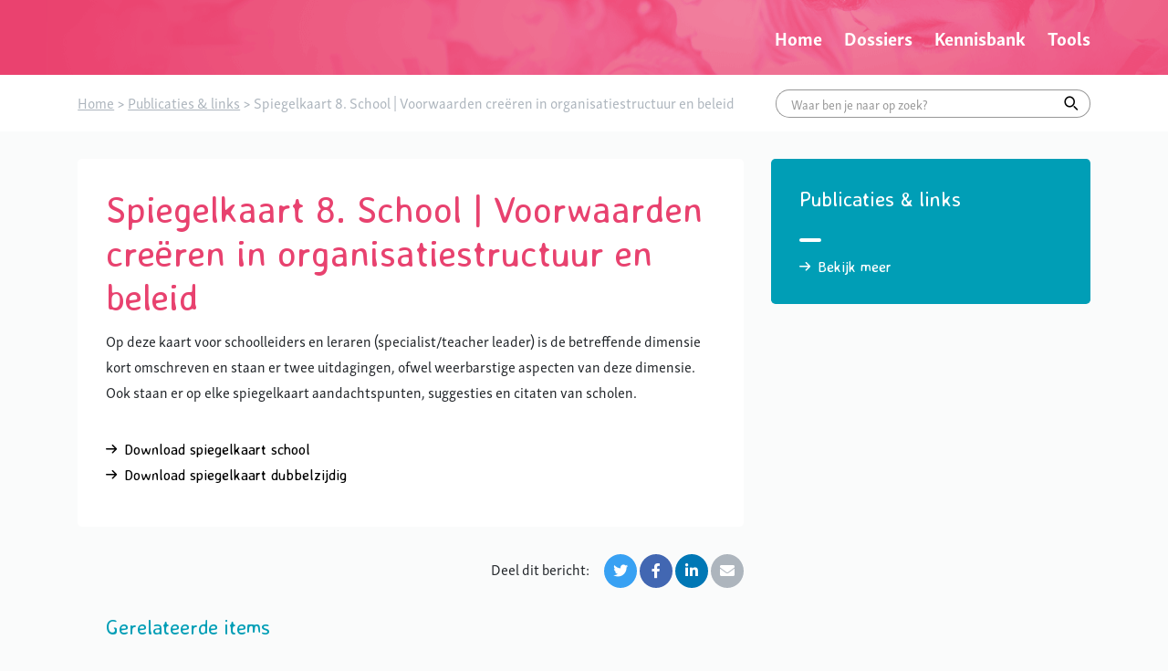

--- FILE ---
content_type: text/html; charset=UTF-8
request_url: https://www.platformsamenonderzoeken.nl/kennisbank/spiegelkaart-8-school-voorwaarden-creeren-in-organisatiestructuur-en-beleid/
body_size: 7735
content:
<!DOCTYPE html>
<html lang="nl-NL">
<head>
    <meta charset="UTF-8"/>
    <meta name="viewport" content="width=device-width, initial-scale=1, shrink-to-fit=no">
    <meta http-equiv="X-UA-Compatible" content="IE=edge"/>
    <title>Spiegelkaart 8. School | Voorwaarden creëren in organisatiestructuur en beleid - Platform Samen Onderzoeken</title>
    <link rel="profile" href="http://gmpg.org/xfn/11"/>

    <meta name='robots' content='index, follow, max-image-preview:large, max-snippet:-1, max-video-preview:-1' />
	<style>img:is([sizes="auto" i], [sizes^="auto," i]) { contain-intrinsic-size: 3000px 1500px }</style>
	
	<!-- This site is optimized with the Yoast SEO plugin v26.3 - https://yoast.com/wordpress/plugins/seo/ -->
	<link rel="canonical" href="https://www.platformsamenonderzoeken.nl/kennisbank/spiegelkaart-8-school-voorwaarden-creeren-in-organisatiestructuur-en-beleid/" />
	<meta property="og:locale" content="nl_NL" />
	<meta property="og:type" content="article" />
	<meta property="og:title" content="Spiegelkaart 8. School | Voorwaarden creëren in organisatiestructuur en beleid - Platform Samen Onderzoeken" />
	<meta property="og:description" content="Op deze kaart voor schoolleiders en leraren (specialist/teacher leader) is de betreffende dimensie kort omschreven en staan er twee uitdagingen, ofwel weerbarstige aspecten van deze dimensie. Ook staan er op elke spiegelkaart aandachtspunten, suggesties en citaten van scholen." />
	<meta property="og:url" content="https://www.platformsamenonderzoeken.nl/kennisbank/spiegelkaart-8-school-voorwaarden-creeren-in-organisatiestructuur-en-beleid/" />
	<meta property="og:site_name" content="Platform Samen Onderzoeken" />
	<meta property="article:modified_time" content="2023-05-10T14:19:57+00:00" />
	<meta property="og:image" content="https://www.platformsamenonderzoeken.nl/wp-content/uploads/2022/10/8.-Aangepast-school.jpg" />
	<meta property="og:image:width" content="1755" />
	<meta property="og:image:height" content="716" />
	<meta property="og:image:type" content="image/jpeg" />
	<meta name="twitter:card" content="summary_large_image" />
	<meta name="twitter:label1" content="Geschatte leestijd" />
	<meta name="twitter:data1" content="1 minuut" />
	<script type="application/ld+json" class="yoast-schema-graph">{"@context":"https://schema.org","@graph":[{"@type":"WebPage","@id":"https://www.platformsamenonderzoeken.nl/kennisbank/spiegelkaart-8-school-voorwaarden-creeren-in-organisatiestructuur-en-beleid/","url":"https://www.platformsamenonderzoeken.nl/kennisbank/spiegelkaart-8-school-voorwaarden-creeren-in-organisatiestructuur-en-beleid/","name":"Spiegelkaart 8. School | Voorwaarden creëren in organisatiestructuur en beleid - Platform Samen Onderzoeken","isPartOf":{"@id":"https://www.platformsamenonderzoeken.nl/#website"},"primaryImageOfPage":{"@id":"https://www.platformsamenonderzoeken.nl/kennisbank/spiegelkaart-8-school-voorwaarden-creeren-in-organisatiestructuur-en-beleid/#primaryimage"},"image":{"@id":"https://www.platformsamenonderzoeken.nl/kennisbank/spiegelkaart-8-school-voorwaarden-creeren-in-organisatiestructuur-en-beleid/#primaryimage"},"thumbnailUrl":"https://www.platformsamenonderzoeken.nl/wp-content/uploads/2022/10/8.-Aangepast-school.jpg","datePublished":"2022-10-12T14:51:19+00:00","dateModified":"2023-05-10T14:19:57+00:00","breadcrumb":{"@id":"https://www.platformsamenonderzoeken.nl/kennisbank/spiegelkaart-8-school-voorwaarden-creeren-in-organisatiestructuur-en-beleid/#breadcrumb"},"inLanguage":"nl-NL","potentialAction":[{"@type":"ReadAction","target":["https://www.platformsamenonderzoeken.nl/kennisbank/spiegelkaart-8-school-voorwaarden-creeren-in-organisatiestructuur-en-beleid/"]}]},{"@type":"ImageObject","inLanguage":"nl-NL","@id":"https://www.platformsamenonderzoeken.nl/kennisbank/spiegelkaart-8-school-voorwaarden-creeren-in-organisatiestructuur-en-beleid/#primaryimage","url":"https://www.platformsamenonderzoeken.nl/wp-content/uploads/2022/10/8.-Aangepast-school.jpg","contentUrl":"https://www.platformsamenonderzoeken.nl/wp-content/uploads/2022/10/8.-Aangepast-school.jpg","width":1755,"height":716},{"@type":"BreadcrumbList","@id":"https://www.platformsamenonderzoeken.nl/kennisbank/spiegelkaart-8-school-voorwaarden-creeren-in-organisatiestructuur-en-beleid/#breadcrumb","itemListElement":[{"@type":"ListItem","position":1,"name":"Home","item":"https://www.platformsamenonderzoeken.nl/"},{"@type":"ListItem","position":2,"name":"Spiegelkaart 8. School | Voorwaarden creëren in organisatiestructuur en beleid"}]},{"@type":"WebSite","@id":"https://www.platformsamenonderzoeken.nl/#website","url":"https://www.platformsamenonderzoeken.nl/","name":"Platform Samen Onderzoeken","description":"","potentialAction":[{"@type":"SearchAction","target":{"@type":"EntryPoint","urlTemplate":"https://www.platformsamenonderzoeken.nl/?s={search_term_string}"},"query-input":{"@type":"PropertyValueSpecification","valueRequired":true,"valueName":"search_term_string"}}],"inLanguage":"nl-NL"}]}</script>
	<!-- / Yoast SEO plugin. -->


<link rel='dns-prefetch' href='//use.typekit.net' />
<link rel='dns-prefetch' href='//fonts.googleapis.com' />
<script type="text/javascript">
/* <![CDATA[ */
window._wpemojiSettings = {"baseUrl":"https:\/\/s.w.org\/images\/core\/emoji\/16.0.1\/72x72\/","ext":".png","svgUrl":"https:\/\/s.w.org\/images\/core\/emoji\/16.0.1\/svg\/","svgExt":".svg","source":{"concatemoji":"https:\/\/www.platformsamenonderzoeken.nl\/wp-includes\/js\/wp-emoji-release.min.js?ver=6.8.3"}};
/*! This file is auto-generated */
!function(s,n){var o,i,e;function c(e){try{var t={supportTests:e,timestamp:(new Date).valueOf()};sessionStorage.setItem(o,JSON.stringify(t))}catch(e){}}function p(e,t,n){e.clearRect(0,0,e.canvas.width,e.canvas.height),e.fillText(t,0,0);var t=new Uint32Array(e.getImageData(0,0,e.canvas.width,e.canvas.height).data),a=(e.clearRect(0,0,e.canvas.width,e.canvas.height),e.fillText(n,0,0),new Uint32Array(e.getImageData(0,0,e.canvas.width,e.canvas.height).data));return t.every(function(e,t){return e===a[t]})}function u(e,t){e.clearRect(0,0,e.canvas.width,e.canvas.height),e.fillText(t,0,0);for(var n=e.getImageData(16,16,1,1),a=0;a<n.data.length;a++)if(0!==n.data[a])return!1;return!0}function f(e,t,n,a){switch(t){case"flag":return n(e,"\ud83c\udff3\ufe0f\u200d\u26a7\ufe0f","\ud83c\udff3\ufe0f\u200b\u26a7\ufe0f")?!1:!n(e,"\ud83c\udde8\ud83c\uddf6","\ud83c\udde8\u200b\ud83c\uddf6")&&!n(e,"\ud83c\udff4\udb40\udc67\udb40\udc62\udb40\udc65\udb40\udc6e\udb40\udc67\udb40\udc7f","\ud83c\udff4\u200b\udb40\udc67\u200b\udb40\udc62\u200b\udb40\udc65\u200b\udb40\udc6e\u200b\udb40\udc67\u200b\udb40\udc7f");case"emoji":return!a(e,"\ud83e\udedf")}return!1}function g(e,t,n,a){var r="undefined"!=typeof WorkerGlobalScope&&self instanceof WorkerGlobalScope?new OffscreenCanvas(300,150):s.createElement("canvas"),o=r.getContext("2d",{willReadFrequently:!0}),i=(o.textBaseline="top",o.font="600 32px Arial",{});return e.forEach(function(e){i[e]=t(o,e,n,a)}),i}function t(e){var t=s.createElement("script");t.src=e,t.defer=!0,s.head.appendChild(t)}"undefined"!=typeof Promise&&(o="wpEmojiSettingsSupports",i=["flag","emoji"],n.supports={everything:!0,everythingExceptFlag:!0},e=new Promise(function(e){s.addEventListener("DOMContentLoaded",e,{once:!0})}),new Promise(function(t){var n=function(){try{var e=JSON.parse(sessionStorage.getItem(o));if("object"==typeof e&&"number"==typeof e.timestamp&&(new Date).valueOf()<e.timestamp+604800&&"object"==typeof e.supportTests)return e.supportTests}catch(e){}return null}();if(!n){if("undefined"!=typeof Worker&&"undefined"!=typeof OffscreenCanvas&&"undefined"!=typeof URL&&URL.createObjectURL&&"undefined"!=typeof Blob)try{var e="postMessage("+g.toString()+"("+[JSON.stringify(i),f.toString(),p.toString(),u.toString()].join(",")+"));",a=new Blob([e],{type:"text/javascript"}),r=new Worker(URL.createObjectURL(a),{name:"wpTestEmojiSupports"});return void(r.onmessage=function(e){c(n=e.data),r.terminate(),t(n)})}catch(e){}c(n=g(i,f,p,u))}t(n)}).then(function(e){for(var t in e)n.supports[t]=e[t],n.supports.everything=n.supports.everything&&n.supports[t],"flag"!==t&&(n.supports.everythingExceptFlag=n.supports.everythingExceptFlag&&n.supports[t]);n.supports.everythingExceptFlag=n.supports.everythingExceptFlag&&!n.supports.flag,n.DOMReady=!1,n.readyCallback=function(){n.DOMReady=!0}}).then(function(){return e}).then(function(){var e;n.supports.everything||(n.readyCallback(),(e=n.source||{}).concatemoji?t(e.concatemoji):e.wpemoji&&e.twemoji&&(t(e.twemoji),t(e.wpemoji)))}))}((window,document),window._wpemojiSettings);
/* ]]> */
</script>

<link rel='stylesheet' id='theme-stylemain-css' href='https://www.platformsamenonderzoeken.nl/wp-content/themes/platformsamenonderzoeken/assets/main.fd560d085590cff7358c.css?ver=6.8.3' type='text/css' media='all' />
<style id='wp-emoji-styles-inline-css' type='text/css'>

	img.wp-smiley, img.emoji {
		display: inline !important;
		border: none !important;
		box-shadow: none !important;
		height: 1em !important;
		width: 1em !important;
		margin: 0 0.07em !important;
		vertical-align: -0.1em !important;
		background: none !important;
		padding: 0 !important;
	}
</style>
<link rel='stylesheet' id='wp-block-library-css' href='https://www.platformsamenonderzoeken.nl/wp-includes/css/dist/block-library/style.min.css?ver=6.8.3' type='text/css' media='all' />
<style id='classic-theme-styles-inline-css' type='text/css'>
/*! This file is auto-generated */
.wp-block-button__link{color:#fff;background-color:#32373c;border-radius:9999px;box-shadow:none;text-decoration:none;padding:calc(.667em + 2px) calc(1.333em + 2px);font-size:1.125em}.wp-block-file__button{background:#32373c;color:#fff;text-decoration:none}
</style>
<link rel='stylesheet' id='wp-bootstrap-blocks-styles-css' href='https://www.platformsamenonderzoeken.nl/wp-content/plugins/wp-bootstrap-blocks/build/style-index.css?ver=5.2.1' type='text/css' media='all' />
<style id='global-styles-inline-css' type='text/css'>
:root{--wp--preset--aspect-ratio--square: 1;--wp--preset--aspect-ratio--4-3: 4/3;--wp--preset--aspect-ratio--3-4: 3/4;--wp--preset--aspect-ratio--3-2: 3/2;--wp--preset--aspect-ratio--2-3: 2/3;--wp--preset--aspect-ratio--16-9: 16/9;--wp--preset--aspect-ratio--9-16: 9/16;--wp--preset--color--black: #000000;--wp--preset--color--cyan-bluish-gray: #abb8c3;--wp--preset--color--white: #ffffff;--wp--preset--color--pale-pink: #f78da7;--wp--preset--color--vivid-red: #cf2e2e;--wp--preset--color--luminous-vivid-orange: #ff6900;--wp--preset--color--luminous-vivid-amber: #fcb900;--wp--preset--color--light-green-cyan: #7bdcb5;--wp--preset--color--vivid-green-cyan: #00d084;--wp--preset--color--pale-cyan-blue: #8ed1fc;--wp--preset--color--vivid-cyan-blue: #0693e3;--wp--preset--color--vivid-purple: #9b51e0;--wp--preset--gradient--vivid-cyan-blue-to-vivid-purple: linear-gradient(135deg,rgba(6,147,227,1) 0%,rgb(155,81,224) 100%);--wp--preset--gradient--light-green-cyan-to-vivid-green-cyan: linear-gradient(135deg,rgb(122,220,180) 0%,rgb(0,208,130) 100%);--wp--preset--gradient--luminous-vivid-amber-to-luminous-vivid-orange: linear-gradient(135deg,rgba(252,185,0,1) 0%,rgba(255,105,0,1) 100%);--wp--preset--gradient--luminous-vivid-orange-to-vivid-red: linear-gradient(135deg,rgba(255,105,0,1) 0%,rgb(207,46,46) 100%);--wp--preset--gradient--very-light-gray-to-cyan-bluish-gray: linear-gradient(135deg,rgb(238,238,238) 0%,rgb(169,184,195) 100%);--wp--preset--gradient--cool-to-warm-spectrum: linear-gradient(135deg,rgb(74,234,220) 0%,rgb(151,120,209) 20%,rgb(207,42,186) 40%,rgb(238,44,130) 60%,rgb(251,105,98) 80%,rgb(254,248,76) 100%);--wp--preset--gradient--blush-light-purple: linear-gradient(135deg,rgb(255,206,236) 0%,rgb(152,150,240) 100%);--wp--preset--gradient--blush-bordeaux: linear-gradient(135deg,rgb(254,205,165) 0%,rgb(254,45,45) 50%,rgb(107,0,62) 100%);--wp--preset--gradient--luminous-dusk: linear-gradient(135deg,rgb(255,203,112) 0%,rgb(199,81,192) 50%,rgb(65,88,208) 100%);--wp--preset--gradient--pale-ocean: linear-gradient(135deg,rgb(255,245,203) 0%,rgb(182,227,212) 50%,rgb(51,167,181) 100%);--wp--preset--gradient--electric-grass: linear-gradient(135deg,rgb(202,248,128) 0%,rgb(113,206,126) 100%);--wp--preset--gradient--midnight: linear-gradient(135deg,rgb(2,3,129) 0%,rgb(40,116,252) 100%);--wp--preset--font-size--small: 13px;--wp--preset--font-size--medium: 20px;--wp--preset--font-size--large: 36px;--wp--preset--font-size--x-large: 42px;--wp--preset--font-size--normal: 14px;--wp--preset--font-size--intro: 16px;--wp--preset--spacing--20: 0.44rem;--wp--preset--spacing--30: 0.67rem;--wp--preset--spacing--40: 1rem;--wp--preset--spacing--50: 1.5rem;--wp--preset--spacing--60: 2.25rem;--wp--preset--spacing--70: 3.38rem;--wp--preset--spacing--80: 5.06rem;--wp--preset--shadow--natural: 6px 6px 9px rgba(0, 0, 0, 0.2);--wp--preset--shadow--deep: 12px 12px 50px rgba(0, 0, 0, 0.4);--wp--preset--shadow--sharp: 6px 6px 0px rgba(0, 0, 0, 0.2);--wp--preset--shadow--outlined: 6px 6px 0px -3px rgba(255, 255, 255, 1), 6px 6px rgba(0, 0, 0, 1);--wp--preset--shadow--crisp: 6px 6px 0px rgba(0, 0, 0, 1);}:where(.is-layout-flex){gap: 0.5em;}:where(.is-layout-grid){gap: 0.5em;}body .is-layout-flex{display: flex;}.is-layout-flex{flex-wrap: wrap;align-items: center;}.is-layout-flex > :is(*, div){margin: 0;}body .is-layout-grid{display: grid;}.is-layout-grid > :is(*, div){margin: 0;}:where(.wp-block-columns.is-layout-flex){gap: 2em;}:where(.wp-block-columns.is-layout-grid){gap: 2em;}:where(.wp-block-post-template.is-layout-flex){gap: 1.25em;}:where(.wp-block-post-template.is-layout-grid){gap: 1.25em;}.has-black-color{color: var(--wp--preset--color--black) !important;}.has-cyan-bluish-gray-color{color: var(--wp--preset--color--cyan-bluish-gray) !important;}.has-white-color{color: var(--wp--preset--color--white) !important;}.has-pale-pink-color{color: var(--wp--preset--color--pale-pink) !important;}.has-vivid-red-color{color: var(--wp--preset--color--vivid-red) !important;}.has-luminous-vivid-orange-color{color: var(--wp--preset--color--luminous-vivid-orange) !important;}.has-luminous-vivid-amber-color{color: var(--wp--preset--color--luminous-vivid-amber) !important;}.has-light-green-cyan-color{color: var(--wp--preset--color--light-green-cyan) !important;}.has-vivid-green-cyan-color{color: var(--wp--preset--color--vivid-green-cyan) !important;}.has-pale-cyan-blue-color{color: var(--wp--preset--color--pale-cyan-blue) !important;}.has-vivid-cyan-blue-color{color: var(--wp--preset--color--vivid-cyan-blue) !important;}.has-vivid-purple-color{color: var(--wp--preset--color--vivid-purple) !important;}.has-black-background-color{background-color: var(--wp--preset--color--black) !important;}.has-cyan-bluish-gray-background-color{background-color: var(--wp--preset--color--cyan-bluish-gray) !important;}.has-white-background-color{background-color: var(--wp--preset--color--white) !important;}.has-pale-pink-background-color{background-color: var(--wp--preset--color--pale-pink) !important;}.has-vivid-red-background-color{background-color: var(--wp--preset--color--vivid-red) !important;}.has-luminous-vivid-orange-background-color{background-color: var(--wp--preset--color--luminous-vivid-orange) !important;}.has-luminous-vivid-amber-background-color{background-color: var(--wp--preset--color--luminous-vivid-amber) !important;}.has-light-green-cyan-background-color{background-color: var(--wp--preset--color--light-green-cyan) !important;}.has-vivid-green-cyan-background-color{background-color: var(--wp--preset--color--vivid-green-cyan) !important;}.has-pale-cyan-blue-background-color{background-color: var(--wp--preset--color--pale-cyan-blue) !important;}.has-vivid-cyan-blue-background-color{background-color: var(--wp--preset--color--vivid-cyan-blue) !important;}.has-vivid-purple-background-color{background-color: var(--wp--preset--color--vivid-purple) !important;}.has-black-border-color{border-color: var(--wp--preset--color--black) !important;}.has-cyan-bluish-gray-border-color{border-color: var(--wp--preset--color--cyan-bluish-gray) !important;}.has-white-border-color{border-color: var(--wp--preset--color--white) !important;}.has-pale-pink-border-color{border-color: var(--wp--preset--color--pale-pink) !important;}.has-vivid-red-border-color{border-color: var(--wp--preset--color--vivid-red) !important;}.has-luminous-vivid-orange-border-color{border-color: var(--wp--preset--color--luminous-vivid-orange) !important;}.has-luminous-vivid-amber-border-color{border-color: var(--wp--preset--color--luminous-vivid-amber) !important;}.has-light-green-cyan-border-color{border-color: var(--wp--preset--color--light-green-cyan) !important;}.has-vivid-green-cyan-border-color{border-color: var(--wp--preset--color--vivid-green-cyan) !important;}.has-pale-cyan-blue-border-color{border-color: var(--wp--preset--color--pale-cyan-blue) !important;}.has-vivid-cyan-blue-border-color{border-color: var(--wp--preset--color--vivid-cyan-blue) !important;}.has-vivid-purple-border-color{border-color: var(--wp--preset--color--vivid-purple) !important;}.has-vivid-cyan-blue-to-vivid-purple-gradient-background{background: var(--wp--preset--gradient--vivid-cyan-blue-to-vivid-purple) !important;}.has-light-green-cyan-to-vivid-green-cyan-gradient-background{background: var(--wp--preset--gradient--light-green-cyan-to-vivid-green-cyan) !important;}.has-luminous-vivid-amber-to-luminous-vivid-orange-gradient-background{background: var(--wp--preset--gradient--luminous-vivid-amber-to-luminous-vivid-orange) !important;}.has-luminous-vivid-orange-to-vivid-red-gradient-background{background: var(--wp--preset--gradient--luminous-vivid-orange-to-vivid-red) !important;}.has-very-light-gray-to-cyan-bluish-gray-gradient-background{background: var(--wp--preset--gradient--very-light-gray-to-cyan-bluish-gray) !important;}.has-cool-to-warm-spectrum-gradient-background{background: var(--wp--preset--gradient--cool-to-warm-spectrum) !important;}.has-blush-light-purple-gradient-background{background: var(--wp--preset--gradient--blush-light-purple) !important;}.has-blush-bordeaux-gradient-background{background: var(--wp--preset--gradient--blush-bordeaux) !important;}.has-luminous-dusk-gradient-background{background: var(--wp--preset--gradient--luminous-dusk) !important;}.has-pale-ocean-gradient-background{background: var(--wp--preset--gradient--pale-ocean) !important;}.has-electric-grass-gradient-background{background: var(--wp--preset--gradient--electric-grass) !important;}.has-midnight-gradient-background{background: var(--wp--preset--gradient--midnight) !important;}.has-small-font-size{font-size: var(--wp--preset--font-size--small) !important;}.has-medium-font-size{font-size: var(--wp--preset--font-size--medium) !important;}.has-large-font-size{font-size: var(--wp--preset--font-size--large) !important;}.has-x-large-font-size{font-size: var(--wp--preset--font-size--x-large) !important;}
:where(.wp-block-post-template.is-layout-flex){gap: 1.25em;}:where(.wp-block-post-template.is-layout-grid){gap: 1.25em;}
:where(.wp-block-columns.is-layout-flex){gap: 2em;}:where(.wp-block-columns.is-layout-grid){gap: 2em;}
:root :where(.wp-block-pullquote){font-size: 1.5em;line-height: 1.6;}
</style>
<link rel='stylesheet' id='font-skolar-css' href='https://use.typekit.net/efs6ood.css?ver=6.8.3' type='text/css' media='all' />
<link rel='stylesheet' id='font-avenir-css' href='https://fonts.googleapis.com/css?family=Averia+Sans+Libre%3A700&#038;display=swap&#038;ver=6.8.3' type='text/css' media='all' />
<link rel='stylesheet' id='searchwp-forms-css' href='https://www.platformsamenonderzoeken.nl/wp-content/plugins/searchwp/assets/css/frontend/search-forms.min.css?ver=4.5.5' type='text/css' media='all' />
<link rel="https://api.w.org/" href="https://www.platformsamenonderzoeken.nl/wp-json/" /><link rel="EditURI" type="application/rsd+xml" title="RSD" href="https://www.platformsamenonderzoeken.nl/xmlrpc.php?rsd" />
<meta name="generator" content="WordPress 6.8.3" />
<link rel='shortlink' href='https://www.platformsamenonderzoeken.nl/?p=7118' />
<link rel="alternate" title="oEmbed (JSON)" type="application/json+oembed" href="https://www.platformsamenonderzoeken.nl/wp-json/oembed/1.0/embed?url=https%3A%2F%2Fwww.platformsamenonderzoeken.nl%2Fkennisbank%2Fspiegelkaart-8-school-voorwaarden-creeren-in-organisatiestructuur-en-beleid%2F" />
<link rel="alternate" title="oEmbed (XML)" type="text/xml+oembed" href="https://www.platformsamenonderzoeken.nl/wp-json/oembed/1.0/embed?url=https%3A%2F%2Fwww.platformsamenonderzoeken.nl%2Fkennisbank%2Fspiegelkaart-8-school-voorwaarden-creeren-in-organisatiestructuur-en-beleid%2F&#038;format=xml" />
<!-- Google Tag Manager -->
<script>(function(w,d,s,l,i){w[l]=w[l]||[];w[l].push({'gtm.start':
new Date().getTime(),event:'gtm.js'});var f=d.getElementsByTagName(s)[0],
j=d.createElement(s),dl=l!='dataLayer'?'&l='+l:'';j.async=true;j.src=
'https://www.googletagmanager.com/gtm.js?id='+i+dl;f.parentNode.insertBefore(j,f);
})(window,document,'script','dataLayer','GTM-KVL4NQ3');</script>
<!-- End Google Tag Manager --><link rel="icon" href="https://www.platformsamenonderzoeken.nl/wp-content/uploads/2020/04/cropped-VO_Raad_Platform_Samen_Onderzoeken_RAOW_Favicon-1-32x32.png" sizes="32x32" />
<link rel="icon" href="https://www.platformsamenonderzoeken.nl/wp-content/uploads/2020/04/cropped-VO_Raad_Platform_Samen_Onderzoeken_RAOW_Favicon-1-192x192.png" sizes="192x192" />
<link rel="apple-touch-icon" href="https://www.platformsamenonderzoeken.nl/wp-content/uploads/2020/04/cropped-VO_Raad_Platform_Samen_Onderzoeken_RAOW_Favicon-1-180x180.png" />
<meta name="msapplication-TileImage" content="https://www.platformsamenonderzoeken.nl/wp-content/uploads/2020/04/cropped-VO_Raad_Platform_Samen_Onderzoeken_RAOW_Favicon-1-270x270.png" />
		<style type="text/css" id="wp-custom-css">
			.wp-block-table {overflow-x: visible;} .wp-block-table tr > *:not(:nth-child(1)) { white-space: wrap;} .wp-block-table, .wp-block-table td, .wp-block-table th { border:none; }		</style>
		
</head>
<body class="wp-singular knowledge_base-template-default single single-knowledge_base postid-7118 wp-theme-platformsamenonderzoeken" itemscope="itemscope" itemtype="http://schema.org/WebPage">

    <!-- Google Tag Manager (noscript) -->
<noscript><iframe src="https://www.googletagmanager.com/ns.html?id=GTM-KVL4NQ3"
height="0" width="0" style="display:none;visibility:hidden"></iframe></noscript>
<!-- End Google Tag Manager (noscript) -->

    <div class="header-wrap">
        <div class="header-navbar-wrap mt-0 mb-0">
            <header class="header-navbar">
                <div class="container">
                    <div class="header-wrap__container d-flex flex-nowrap align-items-lg-center justify-content-between">
                                            <div class="navigation-drawer">
                            <div class="navigation-drawer__menu">
                                <nav>
                                    <ul id="menu-header-menu" class="nav justify-content-md-end header-menu header-primary d-block d-lg-flex"><li id="menu-item-5494" class="menu-item menu-item-type-post_type menu-item-object-page menu-item-home menu-item-5494"><a href="https://www.platformsamenonderzoeken.nl/">Home</a></li>
<li id="menu-item-7251" class="menu-item menu-item-type-post_type menu-item-object-page menu-item-7251"><a href="https://www.platformsamenonderzoeken.nl/dossiers/">Dossiers</a></li>
<li id="menu-item-5497" class="menu-item menu-item-type-post_type menu-item-object-page menu-item-5497"><a href="https://www.platformsamenonderzoeken.nl/kennisbank/">Kennisbank</a></li>
<li id="menu-item-5557" class="menu-item menu-item-type-post_type menu-item-object-page menu-item-5557"><a href="https://www.platformsamenonderzoeken.nl/tools/">Tools</a></li>
</ul>
                                </nav>
                            </div>
                        </div>
                        <div class="hamburger-wrapper d-flex mr-1 d-lg-none">
                            <button class="hamburger hamburger--squeeze navbar-toggler collapsed my-auto" type="button" data-toggle="drawer-open" data-target="body" aria-label="Toggle navigation">
                                    <span class="hamburger-box">
                                        <span class="hamburger-inner"></span>
                                    </span>
                            </button>
                        </div>
                                        </div>
                </div>
            </header>
                    </div>
    </div>

            <div class="bg-white mb-3">

            <div class="container py-2 d-flex justify-content-start">
                <div class="breadcrumbs mr-auto">
                                            <span property="itemListElement" typeof="ListItem"><a property="item" typeof="WebPage" title="Go to Platform Samen Onderzoeken." href="https://www.platformsamenonderzoeken.nl" class="home"><span property="name">Home</span></a><meta property="position" content="1"></span>&nbsp;&gt;&nbsp;<span property="itemListElement" typeof="ListItem"><a property="item" typeof="WebPage" title="Go to the Publicaties &amp; links Documenttypen archives." href="https://www.platformsamenonderzoeken.nl/blog/document_type/publicaties_links/" class="taxonomy document_type" ><span property="name">Publicaties &amp; links</span></a><meta property="position" content="2"></span>&nbsp;&gt;&nbsp;<span class="post post-knowledge_base current-item">Spiegelkaart 8. School | Voorwaarden creëren in organisatiestructuur en beleid</span>
                                    </div>
                <div class="main-search"> 
                    <form action="https://www.platformsamenonderzoeken.nl">
                        <div class="search-bar input-group">
                            <input type="text" class="input-form-control" name="s" placeholder="Waar ben je naar op zoek?" value="" aria-describedby="search-main">
                            <div class="input-group-append">
                                <span class="input-group-text" id="search-main"><i class="icons icons-search"></i></span>
                            </div>
                        </div>
                    </form>
                </div>
            </div>

        </div>
    
<div class="content-wrap">

    <div class="content mt-0 mb-auto">
        <main>


                
    <div class="container mb-5">
        <div class="row">
            <div class="col-12 col-md-8">
                <div class="bg-white rounded p-3 mb-3">
            
                    <h1>Spiegelkaart 8. School | Voorwaarden creëren in organisatiestructuur en beleid</h1>

                                            <p>Op deze kaart voor schoolleiders en leraren (specialist/teacher leader) is de betreffende dimensie kort omschreven en staan er twee uitdagingen, ofwel weerbarstige aspecten van deze dimensie. Ook staan er op elke spiegelkaart aandachtspunten, suggesties en citaten van scholen.</p>

                    
                    <ul class="list-unstyled">
                                                    <li><a href="https://www.platformsamenonderzoeken.nl/wp-content/uploads/2022/10/Spiegelkaart-8.-Voorwaarden-creeren-in-organisatiestructuur-en-beleid_school-1.pdf" class="link arrow-left download-item" target="_blank">Download spiegelkaart school</a></li>
                                                    <li><a href="https://www.platformsamenonderzoeken.nl/wp-content/uploads/2022/10/Spiegelkaart-8.-Dubbelzijdig-mei.pdf" class="link arrow-left download-item" target="_blank">Download spiegelkaart dubbelzijdig</a></li>
                                            </ul>

                </div>

                <div class="social-share">
    <p>Deel dit bericht:</p>
    <ul class="social-share-list">
        <li class="social-share-item"><a href="https://twitter.com/intent/tweet?text=&amp;url=https%3A%2F%2Fwww.platformsamenonderzoeken.nl%2Fkennisbank%2Fspiegelkaart-8-school-voorwaarden-creeren-in-organisatiestructuur-en-beleid%2F" class="social-link twitter popup-link" data-width="550" data-height="505"><i class="icons icons-twitter-brands"></i></a></li>
        <li class="social-share-item"><a href="https://facebook.com/share.php?u=https%3A%2F%2Fwww.platformsamenonderzoeken.nl%2Fkennisbank%2Fspiegelkaart-8-school-voorwaarden-creeren-in-organisatiestructuur-en-beleid%2F" class="social-link facebook popup-link" data-width="450" data-height="450"><i class="icons icons-facebook-f-brands"></i></a></li>
        <li class="social-share-item"><a href="https://linkedin.com/shareArticle?mini=true&amp;url=https%3A%2F%2Fwww.platformsamenonderzoeken.nl%2Fkennisbank%2Fspiegelkaart-8-school-voorwaarden-creeren-in-organisatiestructuur-en-beleid%2F" class="social-link linkedin popup-link" data-width="520" data-height="570"><i class="icons icons-linkedin-in-brands"></i></a></li>
        <li class="social-share-item"><a href="mailto:?body=https%3A%2F%2Fwww.platformsamenonderzoeken.nl%2Fkennisbank%2Fspiegelkaart-8-school-voorwaarden-creeren-in-organisatiestructuur-en-beleid%2F&amp;subject=Spiegelkaart 8. School | Voorwaarden creëren in organisatiestructuur en beleid" class="social-link email"><i class="icons icons-envelope-solid"></i></a></li>
        <li class="social-share-item d-md-none"><a href="whatsapp://send?text=Spiegelkaart 8. School | Voorwaarden creëren in organisatiestructuur en beleid - https://www.platformsamenonderzoeken.nl/kennisbank/spiegelkaart-8-school-voorwaarden-creeren-in-organisatiestructuur-en-beleid/" class="social-link whatsapp"><i class="icons icons-whatsapp"></i></a></li>
    </ul>
</div>

                <div class="px-3">
                    <h3 class="text-primary">Gerelateerde items</h3>
                </div>

                <div class="knowledgebase-items row">
    </div>


            </div>
            <div class="col-12 col-md-4">
                <div class="bg-primary rounded p-3 text-white">
                    <h3 class="text-white seperator"><a href="https://www.platformsamenonderzoeken.nl/resultaten?type=publicaties_links" class="text-white" title="Publicaties &amp;amp; links">Publicaties &amp; links</a></h3>

                    <a href="https://www.platformsamenonderzoeken.nl/resultaten?type=publicaties_links" class="link text-white arrow-left" title="Publicaties &amp;amp; links">Bekijk meer</a>
                </div>
            </div>
        </div>
    </div>
    
    

        </main>
    </div>

</div>

<footer class="footer mt-auto mb-0" id="footer">

            <div class="container">
            <div class="row">
                                            </div>
        </div>

        <div class="footer-bottom bg-primary">
            <div class="container">
                <div class="footer-bottom-wrapper">
                    <nav class="footer-nav">
                        <ul id="menu-footer-menu" class="nav footer-menu justify-content-start"><li id="menu-item-5564" class="menu-item menu-item-type-post_type menu-item-object-page menu-item-5564"><a href="https://www.platformsamenonderzoeken.nl/privacystatement-cookies/">Privacystatement &#038; cookies</a></li>
<li id="menu-item-5565" class="menu-item menu-item-type-post_type menu-item-object-page menu-item-5565"><a href="https://www.platformsamenonderzoeken.nl/disclaimer/">Disclaimer</a></li>
<li id="menu-item-5566" class="menu-item menu-item-type-post_type menu-item-object-page menu-item-5566"><a href="https://www.platformsamenonderzoeken.nl/colofon/">Colofon</a></li>
<li id="menu-item-8721" class="menu-item menu-item-type-post_type menu-item-object-page menu-item-8721"><a href="https://www.platformsamenonderzoeken.nl/contact/">Contact</a></li>
</ul>
                    </nav>
                    <nav class="footer-text">
                        
                        <p class="py-1 mb-0 text-white"><small>Copyright &copy; 2026</small></p>
                    </nav>
                </div>
            </div>
        </div>
    
</footer>

<script type='text/javascript'>
            /* <![CDATA[ */
                var wp_js = {"ajax_url":"https:\/\/www.platformsamenonderzoeken.nl\/wp-admin\/admin-ajax.php"};
            /* ]]> */
        </script>
        <script type="speculationrules">
{"prefetch":[{"source":"document","where":{"and":[{"href_matches":"\/*"},{"not":{"href_matches":["\/wp-*.php","\/wp-admin\/*","\/wp-content\/uploads\/*","\/wp-content\/*","\/wp-content\/plugins\/*","\/wp-content\/themes\/platformsamenonderzoeken\/*","\/*\\?(.+)"]}},{"not":{"selector_matches":"a[rel~=\"nofollow\"]"}},{"not":{"selector_matches":".no-prefetch, .no-prefetch a"}}]},"eagerness":"conservative"}]}
</script>
<script type="text/javascript" src="https://www.platformsamenonderzoeken.nl/wp-includes/js/jquery/jquery.min.js?ver=3.7.1" id="jquery-core-js"></script>
<script type="text/javascript" src="https://www.platformsamenonderzoeken.nl/wp-includes/js/jquery/jquery-migrate.min.js?ver=3.4.1" id="jquery-migrate-js"></script>
<script type="text/javascript" src="https://www.platformsamenonderzoeken.nl/wp-content/themes/platformsamenonderzoeken/assets/main.2bb0ce16d69dd6001128.js?ver=6.8.3" id="theme-script-main-js"></script>


</body>
</html>

<!-- Page cached by LiteSpeed Cache 7.6.2 on 2026-01-20 22:32:36 -->

--- FILE ---
content_type: text/css
request_url: https://www.platformsamenonderzoeken.nl/wp-content/themes/platformsamenonderzoeken/assets/main.fd560d085590cff7358c.css?ver=6.8.3
body_size: 32958
content:
@import url(https://fonts.googleapis.com/css?family=Averia+Sans+Libre&display=swap);
@font-face{font-family:icons;src:url(fonts/icons.eot?b07f7705114bd33914196bd1d155aa75?#iefix) format("embedded-opentype"),url(fonts/icons.woff2?33310268eea487f0a70485f8e6b16e8d) format("woff2"),url(fonts/icons.woff?d093da71414c0df5be5d1e9d71db2f40) format("woff")}.arrow-left:before,.arrow-right:before,.btn-arrow-right:before,.faq-overview summary:before,.icons:before{display:inline-block;font-size:inherit;font-family:icons!important;font-style:normal;vertical-align:baseline;text-rendering:auto;-moz-osx-font-smoothing:grayscale;-webkit-font-smoothing:antialiased}.icons-address-card-solid:before{content:"\f101"}.faq-overview details[open] summary:before,.icons-angle-down:before{content:"\f102"}.icons-angle-left:before{content:"\f103"}.faq-overview summary:before,.icons-angle-right:before{content:"\f104"}.icons-arrow-left:before{content:"\f105"}.arrow-left:before,.arrow-right:before,.btn-arrow-right:before,.icons-arrow-right:before{content:"\f106"}.icons-bars:before{content:"\f107"}.icons-envelope-solid:before{content:"\f108"}.icons-facebook-f-brands:before{content:"\f109"}.icons-linkedin-in-brands:before{content:"\f10a"}.icons-map-marked:before{content:"\f10b"}.icons-search:before{content:"\f10c"}.icons-twitter-brands:before{content:"\f10d"}.icons-whatsapp:before{content:"\f10e"}:root{--indigo:#6610f2;--red:#dc3545;--yellow:#ffc107;--cyan:#009eb6;--gray:#6c757d;--gray-dark:#343a40;--primary:#009eb6;--secondary:#e8426f;--success:#009683;--info:#00a0e2;--warning:#ffc107;--danger:#dc3545;--light:#f8f9fa;--dark:#343a40;--pink:#e8426f;--purple:#d66ea3;--orange:#f5983a;--blue:#00a0e2;--green:#009683;--teal:#bac01b;--white:#fff;--black:#000;--breakpoint-xs:0;--breakpoint-sm:576px;--breakpoint-md:768px;--breakpoint-lg:992px;--breakpoint-xl:1200px;--font-family-sans-serif:skolar-sans-latin,sans-serif;--font-family-monospace:SFMono-Regular,Menlo,Monaco,Consolas,"Liberation Mono","Courier New",monospace}*,:after,:before{box-sizing:border-box}html{font-family:sans-serif;line-height:1.15;-webkit-text-size-adjust:100%;-webkit-tap-highlight-color:rgba(0,0,0,0)}article,aside,figcaption,figure,footer,header,hgroup,main,nav,section{display:block}body{margin:0;font-family:skolar-sans-latin,sans-serif;font-size:1rem;font-weight:400;line-height:1.8;color:#212529;text-align:left;background-color:#fafbfb}[tabindex="-1"]:focus{outline:0!important}hr{box-sizing:content-box;height:0;overflow:visible}h1,h2,h3,h4,h5,h6{margin-top:0;margin-bottom:.63333rem}p{margin-top:0;margin-bottom:2rem}abbr[data-original-title],abbr[title]{text-decoration:underline;-webkit-text-decoration:underline dotted;text-decoration:underline dotted;cursor:help;border-bottom:0;-webkit-text-decoration-skip-ink:none;text-decoration-skip-ink:none}address{font-style:normal;line-height:inherit}address,dl,ol,ul{margin-bottom:1rem}dl,ol,ul{margin-top:0}ol ol,ol ul,ul ol,ul ul{margin-bottom:0}dt{font-weight:700}dd{margin-bottom:.5rem;margin-left:0}blockquote{margin:0 0 1rem}b,strong{font-weight:bolder}.form-group .gfield_description,small{font-size:80%}sub,sup{position:relative;font-size:75%;line-height:0;vertical-align:baseline}sub{bottom:-.25em}sup{top:-.5em}a{color:#009eb6;background-color:transparent}a,a:focus,a:hover{text-decoration:underline}a:focus,a:hover{color:#005c6a}a:not([href]):not([tabindex]),a:not([href]):not([tabindex]):focus,a:not([href]):not([tabindex]):hover{color:inherit;text-decoration:none}a:not([href]):not([tabindex]):focus{outline:0}code,kbd,pre,samp{font-family:SFMono-Regular,Menlo,Monaco,Consolas,Liberation Mono,Courier New,monospace;font-size:1em}pre{margin-top:0;margin-bottom:1rem;overflow:auto}figure{margin:0 0 1rem}img{border-style:none}img,svg{vertical-align:middle}svg{overflow:hidden}table{border-collapse:collapse}caption{padding-top:.75rem;padding-bottom:.75rem;color:#6c757d;text-align:left;caption-side:bottom}th{text-align:inherit}.form-group .gfield_label,.gfield_label,label{display:inline-block;margin-bottom:.5rem}button{border-radius:0}button:focus{outline:1px dotted;outline:5px auto -webkit-focus-ring-color}button,input,optgroup,select,textarea{margin:0;font-family:inherit;font-size:inherit;line-height:inherit}button,input{overflow:visible}button,select{text-transform:none}select{word-wrap:normal}[type=button],[type=reset],[type=submit],button{-webkit-appearance:button}[type=button]:not(:disabled),[type=reset]:not(:disabled),[type=submit]:not(:disabled),button:not(:disabled){cursor:pointer}[type=button]::-moz-focus-inner,[type=reset]::-moz-focus-inner,[type=submit]::-moz-focus-inner,button::-moz-focus-inner{padding:0;border-style:none}input[type=checkbox],input[type=radio]{box-sizing:border-box;padding:0}input[type=date],input[type=datetime-local],input[type=month],input[type=time]{-webkit-appearance:listbox}textarea{overflow:auto;resize:vertical}fieldset{min-width:0;padding:0;margin:0;border:0}legend{display:block;width:100%;max-width:100%;padding:0;margin-bottom:.5rem;font-size:1.5rem;line-height:inherit;color:inherit;white-space:normal}progress{vertical-align:baseline}[type=number]::-webkit-inner-spin-button,[type=number]::-webkit-outer-spin-button{height:auto}[type=search]{outline-offset:-2px;-webkit-appearance:none}[type=search]::-webkit-search-decoration{-webkit-appearance:none}::-webkit-file-upload-button{font:inherit;-webkit-appearance:button}output{display:inline-block}summary{display:list-item;cursor:pointer}template{display:none}[hidden]{display:none!important}.agenda-item-title,.h1,.h2,.h3,.h4,.h5,.h6,h1,h2,h3,h4,h5,h6{margin-bottom:.63333rem;font-family:Averia Sans Libre;font-weight:500;line-height:1.2}.h1,h1{font-size:2.5rem}.h2,h2{font-size:2.125rem}.h3,h3{font-size:1.375rem}.agenda-item-title,.h4,h4{font-size:1.25rem}.h5,h5{font-size:1.125rem}.h6,h6{font-size:1rem}.lead{font-size:1.25rem;font-weight:300}.display-1{font-size:6rem}.display-1,.display-2{font-weight:300;line-height:1.2}.display-2{font-size:5.5rem}.display-3{font-size:4.5rem}.display-3,.display-4{font-weight:300;line-height:1.2}.display-4{font-size:3.5rem}hr{margin-top:1.9rem;margin-bottom:1.9rem;border:0;border-top:1px solid rgba(0,0,0,.1)}.form-group .gfield_description,.small,small{font-size:.9rem;font-weight:400}.mark,mark{padding:.2em;background-color:#fcf8e3}.list-inline,.list-unstyled{padding-left:0;list-style:none}.list-inline-item{display:inline-block}.list-inline-item:not(:last-child){margin-right:.5rem}.initialism{font-size:90%;text-transform:uppercase}.blockquote{margin-bottom:1.9rem;font-size:1.25rem}.blockquote-footer{display:block;font-size:.9rem;color:#6c757d}.blockquote-footer:before{content:"\2014\00A0"}.aligncenter,.alignleft,.alignnone,.alignright,.img-fluid,.img-thumbnail,.wp-block-gallery li img,.wp-block-image img{max-width:100%;height:auto}.img-thumbnail{padding:.25rem;background-color:#fafbfb;border:1px solid #dee2e6;border-radius:.3rem}.figure{display:inline-block}.figure-img{margin-bottom:.95rem;line-height:1}.figure-caption{font-size:90%;color:#6c757d}.alert,.validation_error{position:relative;padding:.75rem 1.25rem;margin-bottom:1rem;border:1px solid transparent;border-radius:.3rem}.alert-heading{color:inherit}.alert-link{font-weight:700}.alert-dismissible{padding-right:4rem}.alert-dismissible .close{position:absolute;top:0;right:0;padding:.75rem 1.25rem;color:inherit}.alert-primary{color:#00525f;background-color:#ccecf0;border-color:#b8e4eb}.alert-primary hr{border-top-color:#a4dce5}.alert-primary .alert-link{color:#00262c}.alert-secondary{color:#79223a;background-color:#fad9e2;border-color:#f9cad7}.alert-secondary hr{border-top-color:#f6b3c6}.alert-secondary .alert-link{color:#511727}.alert-success{color:#004e44;background-color:#cceae6;border-color:#b8e2dc}.alert-success hr{border-top-color:#a6dbd3}.alert-success .alert-link{color:#001b18}.alert-info{color:#005376;background-color:#ccecf9;border-color:#b8e4f7}.alert-info hr{border-top-color:#a1dbf4}.alert-info .alert-link{color:#002f43}.alert-warning{color:#856404;background-color:#fff3cd;border-color:#ffeeba}.alert-warning hr{border-top-color:#ffe8a1}.alert-warning .alert-link{color:#533f03}.alert-danger,.validation_error{color:#721c24;background-color:#f8d7da;border-color:#f5c6cb}.alert-danger hr,.validation_error hr{border-top-color:#f1b0b7}.alert-danger .alert-link,.validation_error .alert-link{color:#491217}.alert-light{color:#818182;background-color:#fefefe;border-color:#fdfdfe}.alert-light hr{border-top-color:#ececf6}.alert-light .alert-link{color:#686868}.alert-dark{color:#1b1e21;background-color:#d6d8d9;border-color:#c6c8ca}.alert-dark hr{border-top-color:#b9bbbe}.alert-dark .alert-link{color:#040505}.alert-pink{color:#79223a;background-color:#fad9e2;border-color:#f9cad7}.alert-pink hr{border-top-color:#f6b3c6}.alert-pink .alert-link{color:#511727}.alert-purple{color:#6f3955;background-color:#f7e2ed;border-color:#f4d6e5}.alert-purple hr{border-top-color:#efc2d8}.alert-purple .alert-link{color:#4d283b}.alert-orange{color:#7f4f1e;background-color:#fdead8;border-color:#fce2c8}.alert-orange hr{border-top-color:#fbd5b0}.alert-orange .alert-link{color:#563514}.alert-blue{color:#005376;background-color:#ccecf9;border-color:#b8e4f7}.alert-blue hr{border-top-color:#a1dbf4}.alert-blue .alert-link{color:#002f43}.alert-green{color:#004e44;background-color:#cceae6;border-color:#b8e2dc}.alert-green hr{border-top-color:#a6dbd3}.alert-green .alert-link{color:#001b18}.alert-teal{color:#61640e;background-color:#f1f2d1;border-color:#ecedbf}.alert-teal hr{border-top-color:#e6e7ab}.alert-teal .alert-link{color:#363708}.alert-white{color:#858585;background-color:#fff;border-color:#fff}.alert-white hr{border-top-color:#f2f2f2}.alert-white .alert-link{color:#6c6c6c}.alert-black{color:#000;background-color:#ccc;border-color:#b8b8b8}.alert-black hr{border-top-color:#ababab}.alert-black .alert-link{color:#000}.card{position:relative;display:-webkit-box;display:flex;-webkit-box-orient:vertical;-webkit-box-direction:normal;flex-direction:column;min-width:0;word-wrap:break-word;background-color:#fff;background-clip:border-box;border:1px solid rgba(0,0,0,.125);border-radius:.3rem}.card>hr{margin-right:0;margin-left:0}.card>.list-group:first-child .list-group-item:first-child{border-top-left-radius:.3rem;border-top-right-radius:.3rem}.card>.list-group:last-child .list-group-item:last-child{border-bottom-right-radius:.3rem;border-bottom-left-radius:.3rem}.card-body{-webkit-box-flex:1;flex:1 1 auto;padding:1.25rem}.card-title{margin-bottom:.75rem}.card-subtitle{margin-top:-.375rem}.card-subtitle,.card-text:last-child{margin-bottom:0}.card-link:focus,.card-link:hover{text-decoration:none}.card-link+.card-link{margin-left:1.25rem}.card-header{padding:.75rem 1.25rem;margin-bottom:0;background-color:rgba(0,0,0,.03);border-bottom:1px solid rgba(0,0,0,.125)}.card-header:first-child{border-radius:calc(.3rem - 1px) calc(.3rem - 1px) 0 0}.card-header+.list-group .list-group-item:first-child{border-top:0}.card-footer{padding:.75rem 1.25rem;background-color:rgba(0,0,0,.03);border-top:1px solid rgba(0,0,0,.125)}.card-footer:last-child{border-radius:0 0 calc(.3rem - 1px) calc(.3rem - 1px)}.card-header-tabs{margin-bottom:-.75rem;border-bottom:0}.card-header-pills,.card-header-tabs{margin-right:-.625rem;margin-left:-.625rem}.card-img-overlay{position:absolute;top:0;right:0;bottom:0;left:0;padding:1.25rem}.card-img{width:100%;border-radius:calc(.3rem - 1px)}.card-img-top{width:100%;border-top-left-radius:calc(.3rem - 1px);border-top-right-radius:calc(.3rem - 1px)}.card-img-bottom{width:100%;border-bottom-right-radius:calc(.3rem - 1px);border-bottom-left-radius:calc(.3rem - 1px)}.card-deck{display:-webkit-box;display:flex;-webkit-box-orient:vertical;-webkit-box-direction:normal;flex-direction:column}.card-deck .card{margin-bottom:.95rem}@media (min-width:576px){.card-deck{-webkit-box-orient:horizontal;flex-flow:row wrap;margin-right:-.95rem;margin-left:-.95rem}.card-deck,.card-deck .card{-webkit-box-direction:normal}.card-deck .card{display:-webkit-box;display:flex;-webkit-box-flex:1;flex:1 0 0%;-webkit-box-orient:vertical;flex-direction:column;margin-right:.95rem;margin-bottom:0;margin-left:.95rem}}.card-group{display:-webkit-box;display:flex;-webkit-box-orient:vertical;-webkit-box-direction:normal;flex-direction:column}.card-group>.card{margin-bottom:.95rem}@media (min-width:576px){.card-group{-webkit-box-orient:horizontal;-webkit-box-direction:normal;flex-flow:row wrap}.card-group>.card{-webkit-box-flex:1;flex:1 0 0%;margin-bottom:0}.card-group>.card+.card{margin-left:0;border-left:0}.card-group>.card:not(:last-child){border-top-right-radius:0;border-bottom-right-radius:0}.card-group>.card:not(:last-child) .card-header,.card-group>.card:not(:last-child) .card-img-top{border-top-right-radius:0}.card-group>.card:not(:last-child) .card-footer,.card-group>.card:not(:last-child) .card-img-bottom{border-bottom-right-radius:0}.card-group>.card:not(:first-child){border-top-left-radius:0;border-bottom-left-radius:0}.card-group>.card:not(:first-child) .card-header,.card-group>.card:not(:first-child) .card-img-top{border-top-left-radius:0}.card-group>.card:not(:first-child) .card-footer,.card-group>.card:not(:first-child) .card-img-bottom{border-bottom-left-radius:0}}.card-columns .card{margin-bottom:.75rem}@media (min-width:576px){.card-columns{-webkit-column-count:3;-moz-column-count:3;column-count:3;-webkit-column-gap:1.25rem;-moz-column-gap:1.25rem;column-gap:1.25rem;orphans:1;widows:1}.card-columns .card{display:inline-block;width:100%}}.accordion>.card{overflow:hidden}.accordion>.card:not(:first-of-type) .card-header:first-child{border-radius:0}.accordion>.card:not(:first-of-type):not(:last-of-type){border-bottom:0;border-radius:0}.accordion>.card:first-of-type{border-bottom:0;border-bottom-right-radius:0;border-bottom-left-radius:0}.accordion>.card:last-of-type{border-top-left-radius:0;border-top-right-radius:0}.accordion>.card .card-header{margin-bottom:-1px}.table,.wp-block-table{width:100%;margin-bottom:1.9rem;color:#212529}.table td,.table th,.wp-block-table td,.wp-block-table th{padding:.75rem;vertical-align:top;border-top:1px solid #dee2e6}.table thead th,.wp-block-table thead th{vertical-align:bottom;border-bottom:2px solid #dee2e6}.table tbody+tbody,.wp-block-table tbody+tbody{border-top:2px solid #dee2e6}.table-sm td,.table-sm th{padding:.3rem}.table-bordered,.table-bordered td,.table-bordered th,.wp-block-table,.wp-block-table td,.wp-block-table th{border:1px solid #dee2e6}.table-bordered thead td,.table-bordered thead th,.wp-block-table thead td,.wp-block-table thead th{border-bottom-width:2px}.table-borderless tbody+tbody,.table-borderless td,.table-borderless th,.table-borderless thead th{border:0}.table-striped tbody tr:nth-of-type(odd){background-color:rgba(0,0,0,.05)}.table-hover tbody tr:focus,.table-hover tbody tr:hover{color:#212529;background-color:rgba(0,0,0,.075)}.table-primary,.table-primary>td,.table-primary>th{background-color:#b8e4eb}.table-primary tbody+tbody,.table-primary td,.table-primary th,.table-primary thead th{border-color:#7acdd9}.table-hover .table-primary:focus,.table-hover .table-primary:focus>td,.table-hover .table-primary:focus>th,.table-hover .table-primary:hover,.table-hover .table-primary:hover>td,.table-hover .table-primary:hover>th{background-color:#a4dce5}.table-secondary,.table-secondary>td,.table-secondary>th{background-color:#f9cad7}.table-secondary tbody+tbody,.table-secondary td,.table-secondary th,.table-secondary thead th{border-color:#f39db4}.table-hover .table-secondary:focus,.table-hover .table-secondary:focus>td,.table-hover .table-secondary:focus>th,.table-hover .table-secondary:hover,.table-hover .table-secondary:hover>td,.table-hover .table-secondary:hover>th{background-color:#f6b3c6}.table-success,.table-success>td,.table-success>th{background-color:#b8e2dc}.table-success tbody+tbody,.table-success td,.table-success th,.table-success thead th{border-color:#7ac8bf}.table-hover .table-success:focus,.table-hover .table-success:focus>td,.table-hover .table-success:focus>th,.table-hover .table-success:hover,.table-hover .table-success:hover>td,.table-hover .table-success:hover>th{background-color:#a6dbd3}.table-info,.table-info>td,.table-info>th{background-color:#b8e4f7}.table-info tbody+tbody,.table-info td,.table-info th,.table-info thead th{border-color:#7acef0}.table-hover .table-info:focus,.table-hover .table-info:focus>td,.table-hover .table-info:focus>th,.table-hover .table-info:hover,.table-hover .table-info:hover>td,.table-hover .table-info:hover>th{background-color:#a1dbf4}.table-warning,.table-warning>td,.table-warning>th{background-color:#ffeeba}.table-warning tbody+tbody,.table-warning td,.table-warning th,.table-warning thead th{border-color:#ffdf7e}.table-hover .table-warning:focus,.table-hover .table-warning:focus>td,.table-hover .table-warning:focus>th,.table-hover .table-warning:hover,.table-hover .table-warning:hover>td,.table-hover .table-warning:hover>th{background-color:#ffe8a1}.table-danger,.table-danger>td,.table-danger>th{background-color:#f5c6cb}.table-danger tbody+tbody,.table-danger td,.table-danger th,.table-danger thead th{border-color:#ed969e}.table-hover .table-danger:focus,.table-hover .table-danger:focus>td,.table-hover .table-danger:focus>th,.table-hover .table-danger:hover,.table-hover .table-danger:hover>td,.table-hover .table-danger:hover>th{background-color:#f1b0b7}.table-light,.table-light>td,.table-light>th{background-color:#fdfdfe}.table-light tbody+tbody,.table-light td,.table-light th,.table-light thead th{border-color:#fbfcfc}.table-hover .table-light:focus,.table-hover .table-light:focus>td,.table-hover .table-light:focus>th,.table-hover .table-light:hover,.table-hover .table-light:hover>td,.table-hover .table-light:hover>th{background-color:#ececf6}.table-dark,.table-dark>td,.table-dark>th{background-color:#c6c8ca}.table-dark tbody+tbody,.table-dark td,.table-dark th,.table-dark thead th{border-color:#95999c}.table-hover .table-dark:focus,.table-hover .table-dark:focus>td,.table-hover .table-dark:focus>th,.table-hover .table-dark:hover,.table-hover .table-dark:hover>td,.table-hover .table-dark:hover>th{background-color:#b9bbbe}.table-pink,.table-pink>td,.table-pink>th{background-color:#f9cad7}.table-pink tbody+tbody,.table-pink td,.table-pink th,.table-pink thead th{border-color:#f39db4}.table-hover .table-pink:focus,.table-hover .table-pink:focus>td,.table-hover .table-pink:focus>th,.table-hover .table-pink:hover,.table-hover .table-pink:hover>td,.table-hover .table-pink:hover>th{background-color:#f6b3c6}.table-purple,.table-purple>td,.table-purple>th{background-color:#f4d6e5}.table-purple tbody+tbody,.table-purple td,.table-purple th,.table-purple thead th{border-color:#eab4cf}.table-hover .table-purple:focus,.table-hover .table-purple:focus>td,.table-hover .table-purple:focus>th,.table-hover .table-purple:hover,.table-hover .table-purple:hover>td,.table-hover .table-purple:hover>th{background-color:#efc2d8}.table-orange,.table-orange>td,.table-orange>th{background-color:#fce2c8}.table-orange tbody+tbody,.table-orange td,.table-orange th,.table-orange thead th{border-color:#fac999}.table-hover .table-orange:focus,.table-hover .table-orange:focus>td,.table-hover .table-orange:focus>th,.table-hover .table-orange:hover,.table-hover .table-orange:hover>td,.table-hover .table-orange:hover>th{background-color:#fbd5b0}.table-blue,.table-blue>td,.table-blue>th{background-color:#b8e4f7}.table-blue tbody+tbody,.table-blue td,.table-blue th,.table-blue thead th{border-color:#7acef0}.table-hover .table-blue:focus,.table-hover .table-blue:focus>td,.table-hover .table-blue:focus>th,.table-hover .table-blue:hover,.table-hover .table-blue:hover>td,.table-hover .table-blue:hover>th{background-color:#a1dbf4}.table-green,.table-green>td,.table-green>th{background-color:#b8e2dc}.table-green tbody+tbody,.table-green td,.table-green th,.table-green thead th{border-color:#7ac8bf}.table-hover .table-green:focus,.table-hover .table-green:focus>td,.table-hover .table-green:focus>th,.table-hover .table-green:hover,.table-hover .table-green:hover>td,.table-hover .table-green:hover>th{background-color:#a6dbd3}.table-teal,.table-teal>td,.table-teal>th{background-color:#ecedbf}.table-teal tbody+tbody,.table-teal td,.table-teal th,.table-teal thead th{border-color:#dbde88}.table-hover .table-teal:focus,.table-hover .table-teal:focus>td,.table-hover .table-teal:focus>th,.table-hover .table-teal:hover,.table-hover .table-teal:hover>td,.table-hover .table-teal:hover>th{background-color:#e6e7ab}.table-white,.table-white>td,.table-white>th{background-color:#fff}.table-white tbody+tbody,.table-white td,.table-white th,.table-white thead th{border-color:#fff}.table-hover .table-white:focus,.table-hover .table-white:focus>td,.table-hover .table-white:focus>th,.table-hover .table-white:hover,.table-hover .table-white:hover>td,.table-hover .table-white:hover>th{background-color:#f2f2f2}.table-black,.table-black>td,.table-black>th{background-color:#b8b8b8}.table-black tbody+tbody,.table-black td,.table-black th,.table-black thead th{border-color:#7a7a7a}.table-hover .table-black:focus,.table-hover .table-black:focus>td,.table-hover .table-black:focus>th,.table-hover .table-black:hover,.table-hover .table-black:hover>td,.table-hover .table-black:hover>th{background-color:#ababab}.table-active,.table-active>td,.table-active>th,.table-hover .table-active:focus,.table-hover .table-active:focus>td,.table-hover .table-active:focus>th,.table-hover .table-active:hover,.table-hover .table-active:hover>td,.table-hover .table-active:hover>th{background-color:rgba(0,0,0,.075)}.table .thead-dark th,.wp-block-table .thead-dark th{color:#fff;background-color:#343a40;border-color:#454d55}.table .thead-light th,.wp-block-table .thead-light th{color:#495057;background-color:#e9ecef;border-color:#dee2e6}.table-dark{color:#fff;background-color:#343a40}.table-dark td,.table-dark th,.table-dark thead th{border-color:#454d55}.table-dark.table-bordered,.table-dark.wp-block-table{border:0}.table-dark.table-striped tbody tr:nth-of-type(odd){background-color:hsla(0,0%,100%,.05)}.table-dark.table-hover tbody tr:focus,.table-dark.table-hover tbody tr:hover{color:#fff;background-color:hsla(0,0%,100%,.075)}@media (max-width:575.98px){.table-responsive-sm{display:block;width:100%;overflow-x:auto;-webkit-overflow-scrolling:touch}.table-responsive-sm>.table-bordered,.table-responsive-sm>.wp-block-table{border:0}}@media (max-width:767.98px){.table-responsive-md{display:block;width:100%;overflow-x:auto;-webkit-overflow-scrolling:touch}.table-responsive-md>.table-bordered,.table-responsive-md>.wp-block-table{border:0}}@media (max-width:991.98px){.table-responsive-lg{display:block;width:100%;overflow-x:auto;-webkit-overflow-scrolling:touch}.table-responsive-lg>.table-bordered,.table-responsive-lg>.wp-block-table{border:0}}@media (max-width:1199.98px){.table-responsive-xl{display:block;width:100%;overflow-x:auto;-webkit-overflow-scrolling:touch}.table-responsive-xl>.table-bordered,.table-responsive-xl>.wp-block-table{border:0}}.table-responsive{display:block;width:100%;overflow-x:auto;-webkit-overflow-scrolling:touch}.table-responsive>.table-bordered,.table-responsive>.wp-block-table{border:0}.form-control,.form-group input[type=email],.form-group input[type=name],.form-group input[type=text],.form-group select[multiple],.form-group textarea{display:block;width:100%;height:calc(1.8em + .75rem + 2px);padding:.375rem .75rem;font-size:1rem;font-weight:400;line-height:1.8;color:#495057;background-color:#fff;background-clip:padding-box;border:1px solid #ced4da;border-radius:.3rem;-webkit-transition:border-color .15s ease-in-out,box-shadow .15s ease-in-out;transition:border-color .15s ease-in-out,box-shadow .15s ease-in-out}@media (prefers-reduced-motion:reduce){.form-control,.form-group input[type=email],.form-group input[type=name],.form-group input[type=text],.form-group select[multiple],.form-group textarea{-webkit-transition:none;transition:none}}.form-control::-ms-expand,.form-group input[type=email]::-ms-expand,.form-group input[type=name]::-ms-expand,.form-group input[type=text]::-ms-expand,.form-group select[multiple]::-ms-expand,.form-group textarea::-ms-expand{background-color:transparent;border:0}.form-control:focus,.form-group input:focus[type=email],.form-group input:focus[type=name],.form-group input:focus[type=text],.form-group select:focus[multiple],.form-group textarea:focus{color:#495057;background-color:#fff;border-color:#37e5ff;outline:0;box-shadow:0 0 0 .2rem rgba(0,158,182,.25)}.form-control::-webkit-input-placeholder,.form-group input[type=email]::-webkit-input-placeholder,.form-group input[type=name]::-webkit-input-placeholder,.form-group input[type=text]::-webkit-input-placeholder,.form-group select[multiple]::-webkit-input-placeholder,.form-group textarea::-webkit-input-placeholder{color:#6c757d;opacity:1}.form-control::-moz-placeholder,.form-group input[type=email]::-moz-placeholder,.form-group input[type=name]::-moz-placeholder,.form-group input[type=text]::-moz-placeholder,.form-group select[multiple]::-moz-placeholder,.form-group textarea::-moz-placeholder{color:#6c757d;opacity:1}.form-control:-ms-input-placeholder,.form-group input[type=email]:-ms-input-placeholder,.form-group input[type=name]:-ms-input-placeholder,.form-group input[type=text]:-ms-input-placeholder,.form-group select[multiple]:-ms-input-placeholder,.form-group textarea:-ms-input-placeholder{color:#6c757d;opacity:1}.form-control::-ms-input-placeholder,.form-group input[type=email]::-ms-input-placeholder,.form-group input[type=name]::-ms-input-placeholder,.form-group input[type=text]::-ms-input-placeholder,.form-group select[multiple]::-ms-input-placeholder,.form-group textarea::-ms-input-placeholder{color:#6c757d;opacity:1}.form-control::placeholder,.form-group input[type=email]::placeholder,.form-group input[type=name]::placeholder,.form-group input[type=text]::placeholder,.form-group select[multiple]::placeholder,.form-group textarea::placeholder{color:#6c757d;opacity:1}.form-control:disabled,.form-control[readonly],.form-group input:disabled[type=email],.form-group input:disabled[type=name],.form-group input:disabled[type=text],.form-group input[readonly][type=email],.form-group input[readonly][type=name],.form-group input[readonly][type=text],.form-group select:disabled[multiple],.form-group select[readonly][multiple],.form-group textarea:disabled,.form-group textarea[readonly]{background-color:#e9ecef;opacity:1}.form-group select[multiple]:focus::-ms-value,select.form-control:focus::-ms-value{color:#495057;background-color:#fff}.form-control-file,.form-control-range{display:block;width:100%}.col-form-label{padding-top:calc(.375rem + 1px);padding-bottom:calc(.375rem + 1px);margin-bottom:0;font-size:inherit;line-height:1.8}.col-form-label-lg{padding-top:calc(.5rem + 1px);padding-bottom:calc(.5rem + 1px);font-size:1.125rem;line-height:1.5}.col-form-label-sm{padding-top:calc(.25rem + 1px);padding-bottom:calc(.25rem + 1px);font-size:.875rem;line-height:1.5}.form-control-plaintext{display:block;width:100%;padding-top:.375rem;padding-bottom:.375rem;margin-bottom:0;line-height:1.8;color:#212529;background-color:transparent;border:solid transparent;border-width:1px 0}.form-control-plaintext.form-control-lg,.form-control-plaintext.form-control-sm{padding-right:0;padding-left:0}.form-control-sm{height:calc(1.5em + .5rem + 2px);padding:.25rem .5rem;font-size:.875rem;line-height:1.5;border-radius:.2rem}.form-control-lg{height:calc(1.5em + 1rem + 2px);padding:.5rem 1rem;font-size:1.125rem;line-height:1.5;border-radius:.5rem}.form-group select[multiple],.form-group select[size][multiple],.form-group textarea,select.form-control[multiple],select.form-control[size],textarea.form-control{height:auto}.form-group{margin-bottom:1rem}.form-group .gfield_description,.form-text{display:block;margin-top:.25rem}.form-row{display:-webkit-box;display:flex;flex-wrap:wrap;margin-right:-5px;margin-left:-5px}.form-row>.col,.form-row>[class*=col-]{padding-right:5px;padding-left:5px}.form-check{position:relative;display:block;padding-left:1.25rem}.form-check-input{position:absolute;margin-top:.3rem;margin-left:-1.25rem}.form-check-input:disabled~.form-check-label{color:#6c757d}.form-check-label{margin-bottom:0}.form-check-inline{display:-webkit-inline-box;display:inline-flex;-webkit-box-align:center;align-items:center;padding-left:0;margin-right:.75rem}.form-check-inline .form-check-input{position:static;margin-top:0;margin-right:.3125rem;margin-left:0}.valid-feedback{display:none;width:100%;margin-top:.25rem;font-size:.9rem;color:#009683}.valid-tooltip{position:absolute;top:100%;z-index:5;display:none;max-width:100%;padding:.25rem .5rem;margin-top:.1rem;font-size:.875rem;line-height:1.8;color:#fff;background-color:rgba(0,150,131,.9);border-radius:.3rem}.form-control.is-valid,.form-group.is-valid .form-control.custom-control-input,.form-group.is-valid input[type=email],.form-group.is-valid input[type=name],.form-group.is-valid input[type=text],.form-group.is-valid select[multiple],.form-group.is-valid textarea,.form-group.is-valid textarea.custom-control-input,.form-group .was-validated input:valid[type=email],.form-group .was-validated input:valid[type=name],.form-group .was-validated input:valid[type=text],.form-group .was-validated select:valid[multiple],.form-group .was-validated textarea:valid,.form-group input.is-valid[type=email],.form-group input.is-valid[type=name],.form-group input.is-valid[type=text],.form-group select.is-valid[multiple],.form-group textarea.is-valid,.was-validated .form-control:valid,.was-validated .form-group input:valid[type=email],.was-validated .form-group input:valid[type=name],.was-validated .form-group input:valid[type=text],.was-validated .form-group select:valid[multiple],.was-validated .form-group textarea:valid{border-color:#009683;padding-right:calc(1.8em + .75rem);background-image:url("data:image/svg+xml;charset=utf-8,%3Csvg xmlns='http://www.w3.org/2000/svg' viewBox='0 0 8 8'%3E%3Cpath fill='%23009683' d='M2.3 6.73L.6 4.53c-.4-1.04.46-1.4 1.1-.8l1.1 1.4 3.4-3.8c.6-.63 1.6-.27 1.2.7l-4 4.6c-.43.5-.8.4-1.1.1z'/%3E%3C/svg%3E");background-repeat:no-repeat;background-position:100% calc(.45em + .1875rem);background-size:calc(.9em + .375rem) calc(.9em + .375rem)}.form-control.is-valid:focus,.form-group.is-valid .form-control.custom-control-input:focus,.form-group.is-valid input:focus[type=email],.form-group.is-valid input:focus[type=name],.form-group.is-valid input:focus[type=text],.form-group.is-valid select:focus[multiple],.form-group.is-valid textarea:focus,.form-group .was-validated input:valid:focus[type=email],.form-group .was-validated input:valid:focus[type=name],.form-group .was-validated input:valid:focus[type=text],.form-group .was-validated select:valid:focus[multiple],.form-group .was-validated textarea:valid:focus,.form-group input.is-valid:focus[type=email],.form-group input.is-valid:focus[type=name],.form-group input.is-valid:focus[type=text],.form-group select.is-valid:focus[multiple],.form-group textarea.is-valid:focus,.was-validated .form-control:valid:focus,.was-validated .form-group input:valid:focus[type=email],.was-validated .form-group input:valid:focus[type=name],.was-validated .form-group input:valid:focus[type=text],.was-validated .form-group select:valid:focus[multiple],.was-validated .form-group textarea:valid:focus{border-color:#009683;box-shadow:0 0 0 .2rem rgba(0,150,131,.25)}.form-control.is-valid~.valid-feedback,.form-control.is-valid~.valid-tooltip,.form-group.is-valid .form-control.custom-control-input~.valid-feedback,.form-group.is-valid .form-control.custom-control-input~.valid-tooltip,.form-group.is-valid input[type=email]~.valid-feedback,.form-group.is-valid input[type=email]~.valid-tooltip,.form-group.is-valid input[type=name]~.valid-feedback,.form-group.is-valid input[type=name]~.valid-tooltip,.form-group.is-valid input[type=text]~.valid-feedback,.form-group.is-valid input[type=text]~.valid-tooltip,.form-group.is-valid select[multiple]~.valid-feedback,.form-group.is-valid select[multiple]~.valid-tooltip,.form-group.is-valid textarea~.valid-feedback,.form-group.is-valid textarea~.valid-tooltip,.form-group .was-validated input:valid[type=email]~.valid-feedback,.form-group .was-validated input:valid[type=email]~.valid-tooltip,.form-group .was-validated input:valid[type=name]~.valid-feedback,.form-group .was-validated input:valid[type=name]~.valid-tooltip,.form-group .was-validated input:valid[type=text]~.valid-feedback,.form-group .was-validated input:valid[type=text]~.valid-tooltip,.form-group .was-validated select:valid[multiple]~.valid-feedback,.form-group .was-validated select:valid[multiple]~.valid-tooltip,.form-group .was-validated textarea:valid~.valid-feedback,.form-group .was-validated textarea:valid~.valid-tooltip,.form-group input.is-valid[type=email]~.valid-feedback,.form-group input.is-valid[type=email]~.valid-tooltip,.form-group input.is-valid[type=name]~.valid-feedback,.form-group input.is-valid[type=name]~.valid-tooltip,.form-group input.is-valid[type=text]~.valid-feedback,.form-group input.is-valid[type=text]~.valid-tooltip,.form-group select.is-valid[multiple]~.valid-feedback,.form-group select.is-valid[multiple]~.valid-tooltip,.form-group textarea.is-valid~.valid-feedback,.form-group textarea.is-valid~.valid-tooltip,.was-validated .form-control:valid~.valid-feedback,.was-validated .form-control:valid~.valid-tooltip,.was-validated .form-group input:valid[type=email]~.valid-feedback,.was-validated .form-group input:valid[type=email]~.valid-tooltip,.was-validated .form-group input:valid[type=name]~.valid-feedback,.was-validated .form-group input:valid[type=name]~.valid-tooltip,.was-validated .form-group input:valid[type=text]~.valid-feedback,.was-validated .form-group input:valid[type=text]~.valid-tooltip,.was-validated .form-group select:valid[multiple]~.valid-feedback,.was-validated .form-group select:valid[multiple]~.valid-tooltip,.was-validated .form-group textarea:valid~.valid-feedback,.was-validated .form-group textarea:valid~.valid-tooltip{display:block}.form-group.is-valid textarea,.form-group.is-valid textarea.custom-control-input,.form-group .was-validated textarea:valid,.form-group textarea.is-valid,.was-validated .form-group textarea:valid,.was-validated textarea.form-control:valid,textarea.form-control.is-valid{padding-right:calc(1.8em + .75rem);background-position:top calc(.45em + .1875rem) right calc(.45em + .1875rem)}.custom-select.is-valid,.form-group.is-valid .custom-select.custom-control-input,.form-group.is-valid input.custom-select[type=email],.form-group.is-valid input.custom-select[type=name],.form-group.is-valid input.custom-select[type=text],.form-group.is-valid select.custom-select[multiple],.form-group.is-valid textarea.custom-select,.was-validated .custom-select:valid{border-color:#009683;padding-right:calc((3em + 2.25rem)/4 + 1.75rem);background:url("data:image/svg+xml;charset=utf-8,%3Csvg xmlns='http://www.w3.org/2000/svg' viewBox='0 0 4 5'%3E%3Cpath fill='%23343a40' d='M2 0L0 2h4zm0 5L0 3h4z'/%3E%3C/svg%3E") no-repeat right .75rem center/8px 10px,url("data:image/svg+xml;charset=utf-8,%3Csvg xmlns='http://www.w3.org/2000/svg' viewBox='0 0 8 8'%3E%3Cpath fill='%23009683' d='M2.3 6.73L.6 4.53c-.4-1.04.46-1.4 1.1-.8l1.1 1.4 3.4-3.8c.6-.63 1.6-.27 1.2.7l-4 4.6c-.43.5-.8.4-1.1.1z'/%3E%3C/svg%3E") #fff no-repeat center right 1.75rem/calc(.9em + .375rem) calc(.9em + .375rem)}.custom-select.is-valid:focus,.form-group.is-valid .custom-select.custom-control-input:focus,.form-group.is-valid input.custom-select:focus[type=email],.form-group.is-valid input.custom-select:focus[type=name],.form-group.is-valid input.custom-select:focus[type=text],.form-group.is-valid select.custom-select:focus[multiple],.form-group.is-valid textarea.custom-select:focus,.was-validated .custom-select:valid:focus{border-color:#009683;box-shadow:0 0 0 .2rem rgba(0,150,131,.25)}.custom-select.is-valid~.valid-feedback,.custom-select.is-valid~.valid-tooltip,.form-control-file.is-valid~.valid-feedback,.form-control-file.is-valid~.valid-tooltip,.form-group.is-valid .custom-select.custom-control-input~.valid-feedback,.form-group.is-valid .custom-select.custom-control-input~.valid-tooltip,.form-group.is-valid .form-control-file.custom-control-input~.valid-feedback,.form-group.is-valid .form-control-file.custom-control-input~.valid-tooltip,.form-group.is-valid input.custom-select[type=email]~.valid-feedback,.form-group.is-valid input.custom-select[type=email]~.valid-tooltip,.form-group.is-valid input.custom-select[type=name]~.valid-feedback,.form-group.is-valid input.custom-select[type=name]~.valid-tooltip,.form-group.is-valid input.custom-select[type=text]~.valid-feedback,.form-group.is-valid input.custom-select[type=text]~.valid-tooltip,.form-group.is-valid input.form-control-file[type=email]~.valid-feedback,.form-group.is-valid input.form-control-file[type=email]~.valid-tooltip,.form-group.is-valid input.form-control-file[type=name]~.valid-feedback,.form-group.is-valid input.form-control-file[type=name]~.valid-tooltip,.form-group.is-valid input.form-control-file[type=text]~.valid-feedback,.form-group.is-valid input.form-control-file[type=text]~.valid-tooltip,.form-group.is-valid select.custom-select[multiple]~.valid-feedback,.form-group.is-valid select.custom-select[multiple]~.valid-tooltip,.form-group.is-valid select.form-control-file[multiple]~.valid-feedback,.form-group.is-valid select.form-control-file[multiple]~.valid-tooltip,.form-group.is-valid textarea.custom-select~.valid-feedback,.form-group.is-valid textarea.custom-select~.valid-tooltip,.form-group.is-valid textarea.form-control-file~.valid-feedback,.form-group.is-valid textarea.form-control-file~.valid-tooltip,.was-validated .custom-select:valid~.valid-feedback,.was-validated .custom-select:valid~.valid-tooltip,.was-validated .form-control-file:valid~.valid-feedback,.was-validated .form-control-file:valid~.valid-tooltip{display:block}.form-check-input.is-valid~.form-check-label,.form-group.is-valid .form-check-input.custom-control-input~.form-check-label,.form-group.is-valid input.form-check-input[type=email]~.form-check-label,.form-group.is-valid input.form-check-input[type=name]~.form-check-label,.form-group.is-valid input.form-check-input[type=text]~.form-check-label,.form-group.is-valid select.form-check-input[multiple]~.form-check-label,.form-group.is-valid textarea.form-check-input~.form-check-label,.was-validated .form-check-input:valid~.form-check-label{color:#009683}.form-check-input.is-valid~.valid-feedback,.form-check-input.is-valid~.valid-tooltip,.form-group.is-valid .form-check-input.custom-control-input~.valid-feedback,.form-group.is-valid .form-check-input.custom-control-input~.valid-tooltip,.form-group.is-valid input.form-check-input[type=email]~.valid-feedback,.form-group.is-valid input.form-check-input[type=email]~.valid-tooltip,.form-group.is-valid input.form-check-input[type=name]~.valid-feedback,.form-group.is-valid input.form-check-input[type=name]~.valid-tooltip,.form-group.is-valid input.form-check-input[type=text]~.valid-feedback,.form-group.is-valid input.form-check-input[type=text]~.valid-tooltip,.form-group.is-valid select.form-check-input[multiple]~.valid-feedback,.form-group.is-valid select.form-check-input[multiple]~.valid-tooltip,.form-group.is-valid textarea.form-check-input~.valid-feedback,.form-group.is-valid textarea.form-check-input~.valid-tooltip,.was-validated .form-check-input:valid~.valid-feedback,.was-validated .form-check-input:valid~.valid-tooltip{display:block}.custom-control-input.is-valid~.custom-control-label,.form-group.is-valid .custom-control-input~.custom-control-label,.was-validated .custom-control-input:valid~.custom-control-label{color:#009683}.custom-control-input.is-valid~.custom-control-label:before,.form-group.is-valid .custom-control-input~.custom-control-label:before,.was-validated .custom-control-input:valid~.custom-control-label:before{border-color:#009683}.custom-control-input.is-valid~.valid-feedback,.custom-control-input.is-valid~.valid-tooltip,.form-group.is-valid .custom-control-input~.valid-feedback,.form-group.is-valid .custom-control-input~.valid-tooltip,.was-validated .custom-control-input:valid~.valid-feedback,.was-validated .custom-control-input:valid~.valid-tooltip{display:block}.custom-control-input.is-valid:checked~.custom-control-label:before,.form-group.is-valid .custom-control-input:checked~.custom-control-label:before,.was-validated .custom-control-input:valid:checked~.custom-control-label:before{border-color:#00c9b0;background-color:#00c9b0}.custom-control-input.is-valid:focus~.custom-control-label:before,.form-group.is-valid .custom-control-input:focus~.custom-control-label:before,.was-validated .custom-control-input:valid:focus~.custom-control-label:before{box-shadow:0 0 0 .2rem rgba(0,150,131,.25)}.custom-control-input.is-valid:focus:not(:checked)~.custom-control-label:before,.custom-file-input.is-valid~.custom-file-label,.form-group.is-valid .custom-control-input:focus:not(:checked)~.custom-control-label:before,.form-group.is-valid .custom-file-input.custom-control-input~.custom-file-label,.form-group.is-valid input.custom-file-input[type=email]~.custom-file-label,.form-group.is-valid input.custom-file-input[type=name]~.custom-file-label,.form-group.is-valid input.custom-file-input[type=text]~.custom-file-label,.form-group.is-valid select.custom-file-input[multiple]~.custom-file-label,.form-group.is-valid textarea.custom-file-input~.custom-file-label,.was-validated .custom-control-input:valid:focus:not(:checked)~.custom-control-label:before,.was-validated .custom-file-input:valid~.custom-file-label{border-color:#009683}.custom-file-input.is-valid~.valid-feedback,.custom-file-input.is-valid~.valid-tooltip,.form-group.is-valid .custom-file-input.custom-control-input~.valid-feedback,.form-group.is-valid .custom-file-input.custom-control-input~.valid-tooltip,.form-group.is-valid input.custom-file-input[type=email]~.valid-feedback,.form-group.is-valid input.custom-file-input[type=email]~.valid-tooltip,.form-group.is-valid input.custom-file-input[type=name]~.valid-feedback,.form-group.is-valid input.custom-file-input[type=name]~.valid-tooltip,.form-group.is-valid input.custom-file-input[type=text]~.valid-feedback,.form-group.is-valid input.custom-file-input[type=text]~.valid-tooltip,.form-group.is-valid select.custom-file-input[multiple]~.valid-feedback,.form-group.is-valid select.custom-file-input[multiple]~.valid-tooltip,.form-group.is-valid textarea.custom-file-input~.valid-feedback,.form-group.is-valid textarea.custom-file-input~.valid-tooltip,.was-validated .custom-file-input:valid~.valid-feedback,.was-validated .custom-file-input:valid~.valid-tooltip{display:block}.custom-file-input.is-valid:focus~.custom-file-label,.form-group.is-valid .custom-file-input.custom-control-input:focus~.custom-file-label,.form-group.is-valid input.custom-file-input:focus[type=email]~.custom-file-label,.form-group.is-valid input.custom-file-input:focus[type=name]~.custom-file-label,.form-group.is-valid input.custom-file-input:focus[type=text]~.custom-file-label,.form-group.is-valid select.custom-file-input:focus[multiple]~.custom-file-label,.form-group.is-valid textarea.custom-file-input:focus~.custom-file-label,.was-validated .custom-file-input:valid:focus~.custom-file-label{border-color:#009683;box-shadow:0 0 0 .2rem rgba(0,150,131,.25)}.form-group.is-invalid .validation_message,.form-group.is-invalid input.form-group[type=email] .validation_message,.form-group.is-invalid input.form-group[type=name] .validation_message,.form-group.is-invalid input.form-group[type=text] .validation_message,.form-group.is-invalid select.form-group[multiple] .validation_message,.invalid-feedback{display:none;width:100%;margin-top:.25rem;font-size:.9rem;color:#dc3545}.invalid-tooltip{position:absolute;top:100%;z-index:5;display:none;max-width:100%;padding:.25rem .5rem;margin-top:.1rem;font-size:.875rem;line-height:1.8;color:#fff;background-color:rgba(220,53,69,.9);border-radius:.3rem}.form-control.is-invalid,.form-group.is-invalid .form-control.custom-control-input,.form-group.is-invalid input[type=email],.form-group.is-invalid input[type=name],.form-group.is-invalid input[type=text],.form-group.is-invalid select[multiple],.form-group.is-invalid textarea,.form-group.is-invalid textarea.custom-control-input,.form-group .was-validated input:invalid[type=email],.form-group .was-validated input:invalid[type=name],.form-group .was-validated input:invalid[type=text],.form-group .was-validated select:invalid[multiple],.form-group .was-validated textarea:invalid,.form-group input.is-invalid[type=email],.form-group input.is-invalid[type=name],.form-group input.is-invalid[type=text],.form-group select.is-invalid[multiple],.form-group textarea.is-invalid,.was-validated .form-control:invalid,.was-validated .form-group input:invalid[type=email],.was-validated .form-group input:invalid[type=name],.was-validated .form-group input:invalid[type=text],.was-validated .form-group select:invalid[multiple],.was-validated .form-group textarea:invalid{border-color:#dc3545;padding-right:calc(1.8em + .75rem);background-image:url("data:image/svg+xml;charset=utf-8,%3Csvg xmlns='http://www.w3.org/2000/svg' fill='%23dc3545' viewBox='-2 -2 7 7'%3E%3Cpath stroke='%23dc3545' d='M0 0l3 3m0-3L0 3'/%3E%3Ccircle r='.5'/%3E%3Ccircle cx='3' r='.5'/%3E%3Ccircle cy='3' r='.5'/%3E%3Ccircle cx='3' cy='3' r='.5'/%3E%3C/svg%3E");background-repeat:no-repeat;background-position:100% calc(.45em + .1875rem);background-size:calc(.9em + .375rem) calc(.9em + .375rem)}.form-control.is-invalid:focus,.form-group.is-invalid .form-control.custom-control-input:focus,.form-group.is-invalid input:focus[type=email],.form-group.is-invalid input:focus[type=name],.form-group.is-invalid input:focus[type=text],.form-group.is-invalid select:focus[multiple],.form-group.is-invalid textarea:focus,.form-group .was-validated input:invalid:focus[type=email],.form-group .was-validated input:invalid:focus[type=name],.form-group .was-validated input:invalid:focus[type=text],.form-group .was-validated select:invalid:focus[multiple],.form-group .was-validated textarea:invalid:focus,.form-group input.is-invalid:focus[type=email],.form-group input.is-invalid:focus[type=name],.form-group input.is-invalid:focus[type=text],.form-group select.is-invalid:focus[multiple],.form-group textarea.is-invalid:focus,.was-validated .form-control:invalid:focus,.was-validated .form-group input:invalid:focus[type=email],.was-validated .form-group input:invalid:focus[type=name],.was-validated .form-group input:invalid:focus[type=text],.was-validated .form-group select:invalid:focus[multiple],.was-validated .form-group textarea:invalid:focus{border-color:#dc3545;box-shadow:0 0 0 .2rem rgba(220,53,69,.25)}.form-control.is-invalid~.invalid-feedback,.form-control.is-invalid~.invalid-tooltip,.form-group.is-invalid .form-control.custom-control-input~.invalid-feedback,.form-group.is-invalid .form-control.custom-control-input~.invalid-tooltip,.form-group.is-invalid .form-control.custom-control-input~.validation_message,.form-group.is-invalid .form-control.is-invalid~.validation_message,.form-group.is-invalid .was-validated .form-control:invalid~.validation_message,.form-group.is-invalid .was-validated input.form-group[type=email] input:invalid[type=email]~.validation_message,.form-group.is-invalid .was-validated input.form-group[type=email] input:invalid[type=name]~.validation_message,.form-group.is-invalid .was-validated input.form-group[type=email] input:invalid[type=text]~.validation_message,.form-group.is-invalid .was-validated input.form-group[type=email] select:invalid[multiple]~.validation_message,.form-group.is-invalid .was-validated input.form-group[type=email] textarea:invalid~.validation_message,.form-group.is-invalid .was-validated input.form-group[type=name] input:invalid[type=email]~.validation_message,.form-group.is-invalid .was-validated input.form-group[type=name] input:invalid[type=name]~.validation_message,.form-group.is-invalid .was-validated input.form-group[type=name] input:invalid[type=text]~.validation_message,.form-group.is-invalid .was-validated input.form-group[type=name] select:invalid[multiple]~.validation_message,.form-group.is-invalid .was-validated input.form-group[type=name] textarea:invalid~.validation_message,.form-group.is-invalid .was-validated input.form-group[type=text] input:invalid[type=email]~.validation_message,.form-group.is-invalid .was-validated input.form-group[type=text] input:invalid[type=name]~.validation_message,.form-group.is-invalid .was-validated input.form-group[type=text] input:invalid[type=text]~.validation_message,.form-group.is-invalid .was-validated input.form-group[type=text] select:invalid[multiple]~.validation_message,.form-group.is-invalid .was-validated input.form-group[type=text] textarea:invalid~.validation_message,.form-group.is-invalid .was-validated input:invalid[type=email]~.validation_message,.form-group.is-invalid .was-validated input:invalid[type=name]~.validation_message,.form-group.is-invalid .was-validated input:invalid[type=text]~.validation_message,.form-group.is-invalid .was-validated select.form-group[multiple] input:invalid[type=email]~.validation_message,.form-group.is-invalid .was-validated select.form-group[multiple] input:invalid[type=name]~.validation_message,.form-group.is-invalid .was-validated select.form-group[multiple] input:invalid[type=text]~.validation_message,.form-group.is-invalid .was-validated select.form-group[multiple] select:invalid[multiple]~.validation_message,.form-group.is-invalid .was-validated select.form-group[multiple] textarea:invalid~.validation_message,.form-group.is-invalid .was-validated select:invalid[multiple]~.validation_message,.form-group.is-invalid .was-validated textarea:invalid~.validation_message,.form-group.is-invalid input.custom-control-input[type=email]~.invalid-feedback,.form-group.is-invalid input.custom-control-input[type=email]~.validation_message,.form-group.is-invalid input.custom-control-input[type=name]~.invalid-feedback,.form-group.is-invalid input.custom-control-input[type=name]~.validation_message,.form-group.is-invalid input.custom-control-input[type=text]~.invalid-feedback,.form-group.is-invalid input.custom-control-input[type=text]~.validation_message,.form-group.is-invalid input.form-group[type=email] .form-control.custom-control-input~.validation_message,.form-group.is-invalid input.form-group[type=email] .form-control.is-invalid~.validation_message,.form-group.is-invalid input.form-group[type=email] input.custom-control-input[type=email]~.validation_message,.form-group.is-invalid input.form-group[type=email] input.custom-control-input[type=name]~.validation_message,.form-group.is-invalid input.form-group[type=email] input.custom-control-input[type=text]~.validation_message,.form-group.is-invalid input.form-group[type=email] input.is-invalid[type=email]~.validation_message,.form-group.is-invalid input.form-group[type=email] input.is-invalid[type=name]~.validation_message,.form-group.is-invalid input.form-group[type=email] input.is-invalid[type=text]~.validation_message,.form-group.is-invalid input.form-group[type=email] input[type=email]~.validation_message,.form-group.is-invalid input.form-group[type=email] input[type=name]~.validation_message,.form-group.is-invalid input.form-group[type=email] input[type=text]~.validation_message,.form-group.is-invalid input.form-group[type=email] select.custom-control-input[multiple]~.validation_message,.form-group.is-invalid input.form-group[type=email] select.is-invalid[multiple]~.validation_message,.form-group.is-invalid input.form-group[type=email] select[multiple]~.validation_message,.form-group.is-invalid input.form-group[type=email] textarea.custom-control-input~.validation_message,.form-group.is-invalid input.form-group[type=email] textarea.is-invalid~.validation_message,.form-group.is-invalid input.form-group[type=email] textarea~.validation_message,.form-group.is-invalid input.form-group[type=name] .form-control.custom-control-input~.validation_message,.form-group.is-invalid input.form-group[type=name] .form-control.is-invalid~.validation_message,.form-group.is-invalid input.form-group[type=name] input.custom-control-input[type=email]~.validation_message,.form-group.is-invalid input.form-group[type=name] input.custom-control-input[type=name]~.validation_message,.form-group.is-invalid input.form-group[type=name] input.custom-control-input[type=text]~.validation_message,.form-group.is-invalid input.form-group[type=name] input.is-invalid[type=email]~.validation_message,.form-group.is-invalid input.form-group[type=name] input.is-invalid[type=name]~.validation_message,.form-group.is-invalid input.form-group[type=name] input.is-invalid[type=text]~.validation_message,.form-group.is-invalid input.form-group[type=name] input[type=email]~.validation_message,.form-group.is-invalid input.form-group[type=name] input[type=name]~.validation_message,.form-group.is-invalid input.form-group[type=name] input[type=text]~.validation_message,.form-group.is-invalid input.form-group[type=name] select.custom-control-input[multiple]~.validation_message,.form-group.is-invalid input.form-group[type=name] select.is-invalid[multiple]~.validation_message,.form-group.is-invalid input.form-group[type=name] select[multiple]~.validation_message,.form-group.is-invalid input.form-group[type=name] textarea.custom-control-input~.validation_message,.form-group.is-invalid input.form-group[type=name] textarea.is-invalid~.validation_message,.form-group.is-invalid input.form-group[type=name] textarea~.validation_message,.form-group.is-invalid input.form-group[type=text] .form-control.custom-control-input~.validation_message,.form-group.is-invalid input.form-group[type=text] .form-control.is-invalid~.validation_message,.form-group.is-invalid input.form-group[type=text] input.custom-control-input[type=email]~.validation_message,.form-group.is-invalid input.form-group[type=text] input.custom-control-input[type=name]~.validation_message,.form-group.is-invalid input.form-group[type=text] input.custom-control-input[type=text]~.validation_message,.form-group.is-invalid input.form-group[type=text] input.is-invalid[type=email]~.validation_message,.form-group.is-invalid input.form-group[type=text] input.is-invalid[type=name]~.validation_message,.form-group.is-invalid input.form-group[type=text] input.is-invalid[type=text]~.validation_message,.form-group.is-invalid input.form-group[type=text] input[type=email]~.validation_message,.form-group.is-invalid input.form-group[type=text] input[type=name]~.validation_message,.form-group.is-invalid input.form-group[type=text] input[type=text]~.validation_message,.form-group.is-invalid input.form-group[type=text] select.custom-control-input[multiple]~.validation_message,.form-group.is-invalid input.form-group[type=text] select.is-invalid[multiple]~.validation_message,.form-group.is-invalid input.form-group[type=text] select[multiple]~.validation_message,.form-group.is-invalid input.form-group[type=text] textarea.custom-control-input~.validation_message,.form-group.is-invalid input.form-group[type=text] textarea.is-invalid~.validation_message,.form-group.is-invalid input.form-group[type=text] textarea~.validation_message,.form-group.is-invalid input.is-invalid[type=email]~.validation_message,.form-group.is-invalid input.is-invalid[type=name]~.validation_message,.form-group.is-invalid input.is-invalid[type=text]~.validation_message,.form-group.is-invalid input[type=email]~.invalid-feedback,.form-group.is-invalid input[type=email]~.invalid-tooltip,.form-group.is-invalid input[type=email]~.validation_message,.form-group.is-invalid input[type=name]~.invalid-feedback,.form-group.is-invalid input[type=name]~.invalid-tooltip,.form-group.is-invalid input[type=name]~.validation_message,.form-group.is-invalid input[type=text]~.invalid-feedback,.form-group.is-invalid input[type=text]~.invalid-tooltip,.form-group.is-invalid input[type=text]~.validation_message,.form-group.is-invalid select.custom-control-input[multiple]~.invalid-feedback,.form-group.is-invalid select.custom-control-input[multiple]~.validation_message,.form-group.is-invalid select.form-group[multiple] .form-control.custom-control-input~.validation_message,.form-group.is-invalid select.form-group[multiple] .form-control.is-invalid~.validation_message,.form-group.is-invalid select.form-group[multiple] input.custom-control-input[type=email]~.validation_message,.form-group.is-invalid select.form-group[multiple] input.custom-control-input[type=name]~.validation_message,.form-group.is-invalid select.form-group[multiple] input.custom-control-input[type=text]~.validation_message,.form-group.is-invalid select.form-group[multiple] input.is-invalid[type=email]~.validation_message,.form-group.is-invalid select.form-group[multiple] input.is-invalid[type=name]~.validation_message,.form-group.is-invalid select.form-group[multiple] input.is-invalid[type=text]~.validation_message,.form-group.is-invalid select.form-group[multiple] input[type=email]~.validation_message,.form-group.is-invalid select.form-group[multiple] input[type=name]~.validation_message,.form-group.is-invalid select.form-group[multiple] input[type=text]~.validation_message,.form-group.is-invalid select.form-group[multiple] select.custom-control-input[multiple]~.validation_message,.form-group.is-invalid select.form-group[multiple] select.is-invalid[multiple]~.validation_message,.form-group.is-invalid select.form-group[multiple] select[multiple]~.validation_message,.form-group.is-invalid select.form-group[multiple] textarea.custom-control-input~.validation_message,.form-group.is-invalid select.form-group[multiple] textarea.is-invalid~.validation_message,.form-group.is-invalid select.form-group[multiple] textarea~.validation_message,.form-group.is-invalid select.is-invalid[multiple]~.validation_message,.form-group.is-invalid select[multiple]~.invalid-feedback,.form-group.is-invalid select[multiple]~.invalid-tooltip,.form-group.is-invalid select[multiple]~.validation_message,.form-group.is-invalid textarea.custom-control-input~.invalid-feedback,.form-group.is-invalid textarea.custom-control-input~.validation_message,.form-group.is-invalid textarea.is-invalid~.validation_message,.form-group.is-invalid textarea~.invalid-feedback,.form-group.is-invalid textarea~.invalid-tooltip,.form-group.is-invalid textarea~.validation_message,.form-group .was-validated input:invalid[type=email]~.invalid-feedback,.form-group .was-validated input:invalid[type=email]~.invalid-tooltip,.form-group .was-validated input:invalid[type=name]~.invalid-feedback,.form-group .was-validated input:invalid[type=name]~.invalid-tooltip,.form-group .was-validated input:invalid[type=text]~.invalid-feedback,.form-group .was-validated input:invalid[type=text]~.invalid-tooltip,.form-group .was-validated select:invalid[multiple]~.invalid-feedback,.form-group .was-validated select:invalid[multiple]~.invalid-tooltip,.form-group .was-validated textarea:invalid~.invalid-feedback,.form-group .was-validated textarea:invalid~.invalid-tooltip,.form-group input.is-invalid[type=email]~.invalid-feedback,.form-group input.is-invalid[type=email]~.invalid-tooltip,.form-group input.is-invalid[type=name]~.invalid-feedback,.form-group input.is-invalid[type=name]~.invalid-tooltip,.form-group input.is-invalid[type=text]~.invalid-feedback,.form-group input.is-invalid[type=text]~.invalid-tooltip,.form-group select.is-invalid[multiple]~.invalid-feedback,.form-group select.is-invalid[multiple]~.invalid-tooltip,.form-group textarea.is-invalid~.invalid-feedback,.form-group textarea.is-invalid~.invalid-tooltip,.was-validated .form-control:invalid~.invalid-feedback,.was-validated .form-control:invalid~.invalid-tooltip,.was-validated .form-group.is-invalid .form-control:invalid~.validation_message,.was-validated .form-group.is-invalid input.form-group[type=email] .form-control:invalid~.validation_message,.was-validated .form-group.is-invalid input.form-group[type=email] input:invalid[type=email]~.validation_message,.was-validated .form-group.is-invalid input.form-group[type=email] input:invalid[type=name]~.validation_message,.was-validated .form-group.is-invalid input.form-group[type=email] input:invalid[type=text]~.validation_message,.was-validated .form-group.is-invalid input.form-group[type=email] select:invalid[multiple]~.validation_message,.was-validated .form-group.is-invalid input.form-group[type=email] textarea:invalid~.validation_message,.was-validated .form-group.is-invalid input.form-group[type=name] .form-control:invalid~.validation_message,.was-validated .form-group.is-invalid input.form-group[type=name] input:invalid[type=email]~.validation_message,.was-validated .form-group.is-invalid input.form-group[type=name] input:invalid[type=name]~.validation_message,.was-validated .form-group.is-invalid input.form-group[type=name] input:invalid[type=text]~.validation_message,.was-validated .form-group.is-invalid input.form-group[type=name] select:invalid[multiple]~.validation_message,.was-validated .form-group.is-invalid input.form-group[type=name] textarea:invalid~.validation_message,.was-validated .form-group.is-invalid input.form-group[type=text] .form-control:invalid~.validation_message,.was-validated .form-group.is-invalid input.form-group[type=text] input:invalid[type=email]~.validation_message,.was-validated .form-group.is-invalid input.form-group[type=text] input:invalid[type=name]~.validation_message,.was-validated .form-group.is-invalid input.form-group[type=text] input:invalid[type=text]~.validation_message,.was-validated .form-group.is-invalid input.form-group[type=text] select:invalid[multiple]~.validation_message,.was-validated .form-group.is-invalid input.form-group[type=text] textarea:invalid~.validation_message,.was-validated .form-group.is-invalid input:invalid[type=email]~.validation_message,.was-validated .form-group.is-invalid input:invalid[type=name]~.validation_message,.was-validated .form-group.is-invalid input:invalid[type=text]~.validation_message,.was-validated .form-group.is-invalid select.form-group[multiple] .form-control:invalid~.validation_message,.was-validated .form-group.is-invalid select.form-group[multiple] input:invalid[type=email]~.validation_message,.was-validated .form-group.is-invalid select.form-group[multiple] input:invalid[type=name]~.validation_message,.was-validated .form-group.is-invalid select.form-group[multiple] input:invalid[type=text]~.validation_message,.was-validated .form-group.is-invalid select.form-group[multiple] select:invalid[multiple]~.validation_message,.was-validated .form-group.is-invalid select.form-group[multiple] textarea:invalid~.validation_message,.was-validated .form-group.is-invalid select:invalid[multiple]~.validation_message,.was-validated .form-group.is-invalid textarea:invalid~.validation_message,.was-validated .form-group input:invalid[type=email]~.invalid-feedback,.was-validated .form-group input:invalid[type=email]~.invalid-tooltip,.was-validated .form-group input:invalid[type=name]~.invalid-feedback,.was-validated .form-group input:invalid[type=name]~.invalid-tooltip,.was-validated .form-group input:invalid[type=text]~.invalid-feedback,.was-validated .form-group input:invalid[type=text]~.invalid-tooltip,.was-validated .form-group select:invalid[multiple]~.invalid-feedback,.was-validated .form-group select:invalid[multiple]~.invalid-tooltip,.was-validated .form-group textarea:invalid~.invalid-feedback,.was-validated .form-group textarea:invalid~.invalid-tooltip{display:block}.form-group.is-invalid textarea,.form-group.is-invalid textarea.custom-control-input,.form-group .was-validated textarea:invalid,.form-group textarea.is-invalid,.was-validated .form-group textarea:invalid,.was-validated textarea.form-control:invalid,textarea.form-control.is-invalid{padding-right:calc(1.8em + .75rem);background-position:top calc(.45em + .1875rem) right calc(.45em + .1875rem)}.custom-select.is-invalid,.form-group.is-invalid .custom-select.custom-control-input,.form-group.is-invalid input.custom-select[type=email],.form-group.is-invalid input.custom-select[type=name],.form-group.is-invalid input.custom-select[type=text],.form-group.is-invalid select.custom-select[multiple],.form-group.is-invalid textarea.custom-select,.was-validated .custom-select:invalid{border-color:#dc3545;padding-right:calc((3em + 2.25rem)/4 + 1.75rem);background:url("data:image/svg+xml;charset=utf-8,%3Csvg xmlns='http://www.w3.org/2000/svg' viewBox='0 0 4 5'%3E%3Cpath fill='%23343a40' d='M2 0L0 2h4zm0 5L0 3h4z'/%3E%3C/svg%3E") no-repeat right .75rem center/8px 10px,url("data:image/svg+xml;charset=utf-8,%3Csvg xmlns='http://www.w3.org/2000/svg' fill='%23dc3545' viewBox='-2 -2 7 7'%3E%3Cpath stroke='%23dc3545' d='M0 0l3 3m0-3L0 3'/%3E%3Ccircle r='.5'/%3E%3Ccircle cx='3' r='.5'/%3E%3Ccircle cy='3' r='.5'/%3E%3Ccircle cx='3' cy='3' r='.5'/%3E%3C/svg%3E") #fff no-repeat center right 1.75rem/calc(.9em + .375rem) calc(.9em + .375rem)}.custom-select.is-invalid:focus,.form-group.is-invalid .custom-select.custom-control-input:focus,.form-group.is-invalid input.custom-select:focus[type=email],.form-group.is-invalid input.custom-select:focus[type=name],.form-group.is-invalid input.custom-select:focus[type=text],.form-group.is-invalid select.custom-select:focus[multiple],.form-group.is-invalid textarea.custom-select:focus,.was-validated .custom-select:invalid:focus{border-color:#dc3545;box-shadow:0 0 0 .2rem rgba(220,53,69,.25)}.custom-select.is-invalid~.invalid-feedback,.custom-select.is-invalid~.invalid-tooltip,.form-control-file.is-invalid~.invalid-feedback,.form-control-file.is-invalid~.invalid-tooltip,.form-group.is-invalid .custom-select.custom-control-input~.invalid-feedback,.form-group.is-invalid .custom-select.custom-control-input~.invalid-tooltip,.form-group.is-invalid .custom-select.custom-control-input~.validation_message,.form-group.is-invalid .custom-select.is-invalid~.validation_message,.form-group.is-invalid .form-control-file.custom-control-input~.invalid-feedback,.form-group.is-invalid .form-control-file.custom-control-input~.invalid-tooltip,.form-group.is-invalid .form-control-file.custom-control-input~.validation_message,.form-group.is-invalid .form-control-file.is-invalid~.validation_message,.form-group.is-invalid .was-validated .custom-select:invalid~.validation_message,.form-group.is-invalid .was-validated .form-control-file:invalid~.validation_message,.form-group.is-invalid input.custom-select[type=email]~.invalid-feedback,.form-group.is-invalid input.custom-select[type=email]~.invalid-tooltip,.form-group.is-invalid input.custom-select[type=email]~.validation_message,.form-group.is-invalid input.custom-select[type=name]~.invalid-feedback,.form-group.is-invalid input.custom-select[type=name]~.invalid-tooltip,.form-group.is-invalid input.custom-select[type=name]~.validation_message,.form-group.is-invalid input.custom-select[type=text]~.invalid-feedback,.form-group.is-invalid input.custom-select[type=text]~.invalid-tooltip,.form-group.is-invalid input.custom-select[type=text]~.validation_message,.form-group.is-invalid input.form-control-file[type=email]~.invalid-feedback,.form-group.is-invalid input.form-control-file[type=email]~.invalid-tooltip,.form-group.is-invalid input.form-control-file[type=email]~.validation_message,.form-group.is-invalid input.form-control-file[type=name]~.invalid-feedback,.form-group.is-invalid input.form-control-file[type=name]~.invalid-tooltip,.form-group.is-invalid input.form-control-file[type=name]~.validation_message,.form-group.is-invalid input.form-control-file[type=text]~.invalid-feedback,.form-group.is-invalid input.form-control-file[type=text]~.invalid-tooltip,.form-group.is-invalid input.form-control-file[type=text]~.validation_message,.form-group.is-invalid input.form-group[type=email] .custom-select.custom-control-input~.validation_message,.form-group.is-invalid input.form-group[type=email] .custom-select.is-invalid~.validation_message,.form-group.is-invalid input.form-group[type=email] .form-control-file.custom-control-input~.validation_message,.form-group.is-invalid input.form-group[type=email] .form-control-file.is-invalid~.validation_message,.form-group.is-invalid input.form-group[type=email] input.custom-select[type=email]~.validation_message,.form-group.is-invalid input.form-group[type=email] input.custom-select[type=name]~.validation_message,.form-group.is-invalid input.form-group[type=email] input.custom-select[type=text]~.validation_message,.form-group.is-invalid input.form-group[type=email] input.form-control-file[type=email]~.validation_message,.form-group.is-invalid input.form-group[type=email] input.form-control-file[type=name]~.validation_message,.form-group.is-invalid input.form-group[type=email] input.form-control-file[type=text]~.validation_message,.form-group.is-invalid input.form-group[type=email] select.custom-select[multiple]~.validation_message,.form-group.is-invalid input.form-group[type=email] select.form-control-file[multiple]~.validation_message,.form-group.is-invalid input.form-group[type=email] textarea.custom-select~.validation_message,.form-group.is-invalid input.form-group[type=email] textarea.form-control-file~.validation_message,.form-group.is-invalid input.form-group[type=name] .custom-select.custom-control-input~.validation_message,.form-group.is-invalid input.form-group[type=name] .custom-select.is-invalid~.validation_message,.form-group.is-invalid input.form-group[type=name] .form-control-file.custom-control-input~.validation_message,.form-group.is-invalid input.form-group[type=name] .form-control-file.is-invalid~.validation_message,.form-group.is-invalid input.form-group[type=name] input.custom-select[type=email]~.validation_message,.form-group.is-invalid input.form-group[type=name] input.custom-select[type=name]~.validation_message,.form-group.is-invalid input.form-group[type=name] input.custom-select[type=text]~.validation_message,.form-group.is-invalid input.form-group[type=name] input.form-control-file[type=email]~.validation_message,.form-group.is-invalid input.form-group[type=name] input.form-control-file[type=name]~.validation_message,.form-group.is-invalid input.form-group[type=name] input.form-control-file[type=text]~.validation_message,.form-group.is-invalid input.form-group[type=name] select.custom-select[multiple]~.validation_message,.form-group.is-invalid input.form-group[type=name] select.form-control-file[multiple]~.validation_message,.form-group.is-invalid input.form-group[type=name] textarea.custom-select~.validation_message,.form-group.is-invalid input.form-group[type=name] textarea.form-control-file~.validation_message,.form-group.is-invalid input.form-group[type=text] .custom-select.custom-control-input~.validation_message,.form-group.is-invalid input.form-group[type=text] .custom-select.is-invalid~.validation_message,.form-group.is-invalid input.form-group[type=text] .form-control-file.custom-control-input~.validation_message,.form-group.is-invalid input.form-group[type=text] .form-control-file.is-invalid~.validation_message,.form-group.is-invalid input.form-group[type=text] input.custom-select[type=email]~.validation_message,.form-group.is-invalid input.form-group[type=text] input.custom-select[type=name]~.validation_message,.form-group.is-invalid input.form-group[type=text] input.custom-select[type=text]~.validation_message,.form-group.is-invalid input.form-group[type=text] input.form-control-file[type=email]~.validation_message,.form-group.is-invalid input.form-group[type=text] input.form-control-file[type=name]~.validation_message,.form-group.is-invalid input.form-group[type=text] input.form-control-file[type=text]~.validation_message,.form-group.is-invalid input.form-group[type=text] select.custom-select[multiple]~.validation_message,.form-group.is-invalid input.form-group[type=text] select.form-control-file[multiple]~.validation_message,.form-group.is-invalid input.form-group[type=text] textarea.custom-select~.validation_message,.form-group.is-invalid input.form-group[type=text] textarea.form-control-file~.validation_message,.form-group.is-invalid select.custom-select[multiple]~.invalid-feedback,.form-group.is-invalid select.custom-select[multiple]~.invalid-tooltip,.form-group.is-invalid select.custom-select[multiple]~.validation_message,.form-group.is-invalid select.form-control-file[multiple]~.invalid-feedback,.form-group.is-invalid select.form-control-file[multiple]~.invalid-tooltip,.form-group.is-invalid select.form-control-file[multiple]~.validation_message,.form-group.is-invalid select.form-group[multiple] .custom-select.custom-control-input~.validation_message,.form-group.is-invalid select.form-group[multiple] .custom-select.is-invalid~.validation_message,.form-group.is-invalid select.form-group[multiple] .form-control-file.custom-control-input~.validation_message,.form-group.is-invalid select.form-group[multiple] .form-control-file.is-invalid~.validation_message,.form-group.is-invalid select.form-group[multiple] input.custom-select[type=email]~.validation_message,.form-group.is-invalid select.form-group[multiple] input.custom-select[type=name]~.validation_message,.form-group.is-invalid select.form-group[multiple] input.custom-select[type=text]~.validation_message,.form-group.is-invalid select.form-group[multiple] input.form-control-file[type=email]~.validation_message,.form-group.is-invalid select.form-group[multiple] input.form-control-file[type=name]~.validation_message,.form-group.is-invalid select.form-group[multiple] input.form-control-file[type=text]~.validation_message,.form-group.is-invalid select.form-group[multiple] select.custom-select[multiple]~.validation_message,.form-group.is-invalid select.form-group[multiple] select.form-control-file[multiple]~.validation_message,.form-group.is-invalid select.form-group[multiple] textarea.custom-select~.validation_message,.form-group.is-invalid select.form-group[multiple] textarea.form-control-file~.validation_message,.form-group.is-invalid textarea.custom-select~.invalid-feedback,.form-group.is-invalid textarea.custom-select~.invalid-tooltip,.form-group.is-invalid textarea.custom-select~.validation_message,.form-group.is-invalid textarea.form-control-file~.invalid-feedback,.form-group.is-invalid textarea.form-control-file~.invalid-tooltip,.form-group.is-invalid textarea.form-control-file~.validation_message,.was-validated .custom-select:invalid~.invalid-feedback,.was-validated .custom-select:invalid~.invalid-tooltip,.was-validated .form-control-file:invalid~.invalid-feedback,.was-validated .form-control-file:invalid~.invalid-tooltip,.was-validated .form-group.is-invalid .custom-select:invalid~.validation_message,.was-validated .form-group.is-invalid .form-control-file:invalid~.validation_message,.was-validated .form-group.is-invalid input.form-group[type=email] .custom-select:invalid~.validation_message,.was-validated .form-group.is-invalid input.form-group[type=email] .form-control-file:invalid~.validation_message,.was-validated .form-group.is-invalid input.form-group[type=name] .custom-select:invalid~.validation_message,.was-validated .form-group.is-invalid input.form-group[type=name] .form-control-file:invalid~.validation_message,.was-validated .form-group.is-invalid input.form-group[type=text] .custom-select:invalid~.validation_message,.was-validated .form-group.is-invalid input.form-group[type=text] .form-control-file:invalid~.validation_message,.was-validated .form-group.is-invalid select.form-group[multiple] .custom-select:invalid~.validation_message,.was-validated .form-group.is-invalid select.form-group[multiple] .form-control-file:invalid~.validation_message{display:block}.form-check-input.is-invalid~.form-check-label,.form-group.is-invalid .form-check-input.custom-control-input~.form-check-label,.form-group.is-invalid input.form-check-input[type=email]~.form-check-label,.form-group.is-invalid input.form-check-input[type=name]~.form-check-label,.form-group.is-invalid input.form-check-input[type=text]~.form-check-label,.form-group.is-invalid select.form-check-input[multiple]~.form-check-label,.form-group.is-invalid textarea.form-check-input~.form-check-label,.was-validated .form-check-input:invalid~.form-check-label{color:#dc3545}.form-check-input.is-invalid~.invalid-feedback,.form-check-input.is-invalid~.invalid-tooltip,.form-group.is-invalid .form-check-input.custom-control-input~.invalid-feedback,.form-group.is-invalid .form-check-input.custom-control-input~.invalid-tooltip,.form-group.is-invalid .form-check-input.custom-control-input~.validation_message,.form-group.is-invalid .form-check-input.is-invalid~.validation_message,.form-group.is-invalid .was-validated .form-check-input:invalid~.validation_message,.form-group.is-invalid input.form-check-input[type=email]~.invalid-feedback,.form-group.is-invalid input.form-check-input[type=email]~.invalid-tooltip,.form-group.is-invalid input.form-check-input[type=email]~.validation_message,.form-group.is-invalid input.form-check-input[type=name]~.invalid-feedback,.form-group.is-invalid input.form-check-input[type=name]~.invalid-tooltip,.form-group.is-invalid input.form-check-input[type=name]~.validation_message,.form-group.is-invalid input.form-check-input[type=text]~.invalid-feedback,.form-group.is-invalid input.form-check-input[type=text]~.invalid-tooltip,.form-group.is-invalid input.form-check-input[type=text]~.validation_message,.form-group.is-invalid input.form-group[type=email] .form-check-input.custom-control-input~.validation_message,.form-group.is-invalid input.form-group[type=email] .form-check-input.is-invalid~.validation_message,.form-group.is-invalid input.form-group[type=email] input.form-check-input[type=email]~.validation_message,.form-group.is-invalid input.form-group[type=email] input.form-check-input[type=name]~.validation_message,.form-group.is-invalid input.form-group[type=email] input.form-check-input[type=text]~.validation_message,.form-group.is-invalid input.form-group[type=email] select.form-check-input[multiple]~.validation_message,.form-group.is-invalid input.form-group[type=email] textarea.form-check-input~.validation_message,.form-group.is-invalid input.form-group[type=name] .form-check-input.custom-control-input~.validation_message,.form-group.is-invalid input.form-group[type=name] .form-check-input.is-invalid~.validation_message,.form-group.is-invalid input.form-group[type=name] input.form-check-input[type=email]~.validation_message,.form-group.is-invalid input.form-group[type=name] input.form-check-input[type=name]~.validation_message,.form-group.is-invalid input.form-group[type=name] input.form-check-input[type=text]~.validation_message,.form-group.is-invalid input.form-group[type=name] select.form-check-input[multiple]~.validation_message,.form-group.is-invalid input.form-group[type=name] textarea.form-check-input~.validation_message,.form-group.is-invalid input.form-group[type=text] .form-check-input.custom-control-input~.validation_message,.form-group.is-invalid input.form-group[type=text] .form-check-input.is-invalid~.validation_message,.form-group.is-invalid input.form-group[type=text] input.form-check-input[type=email]~.validation_message,.form-group.is-invalid input.form-group[type=text] input.form-check-input[type=name]~.validation_message,.form-group.is-invalid input.form-group[type=text] input.form-check-input[type=text]~.validation_message,.form-group.is-invalid input.form-group[type=text] select.form-check-input[multiple]~.validation_message,.form-group.is-invalid input.form-group[type=text] textarea.form-check-input~.validation_message,.form-group.is-invalid select.form-check-input[multiple]~.invalid-feedback,.form-group.is-invalid select.form-check-input[multiple]~.invalid-tooltip,.form-group.is-invalid select.form-check-input[multiple]~.validation_message,.form-group.is-invalid select.form-group[multiple] .form-check-input.custom-control-input~.validation_message,.form-group.is-invalid select.form-group[multiple] .form-check-input.is-invalid~.validation_message,.form-group.is-invalid select.form-group[multiple] input.form-check-input[type=email]~.validation_message,.form-group.is-invalid select.form-group[multiple] input.form-check-input[type=name]~.validation_message,.form-group.is-invalid select.form-group[multiple] input.form-check-input[type=text]~.validation_message,.form-group.is-invalid select.form-group[multiple] select.form-check-input[multiple]~.validation_message,.form-group.is-invalid select.form-group[multiple] textarea.form-check-input~.validation_message,.form-group.is-invalid textarea.form-check-input~.invalid-feedback,.form-group.is-invalid textarea.form-check-input~.invalid-tooltip,.form-group.is-invalid textarea.form-check-input~.validation_message,.was-validated .form-check-input:invalid~.invalid-feedback,.was-validated .form-check-input:invalid~.invalid-tooltip,.was-validated .form-group.is-invalid .form-check-input:invalid~.validation_message,.was-validated .form-group.is-invalid input.form-group[type=email] .form-check-input:invalid~.validation_message,.was-validated .form-group.is-invalid input.form-group[type=name] .form-check-input:invalid~.validation_message,.was-validated .form-group.is-invalid input.form-group[type=text] .form-check-input:invalid~.validation_message,.was-validated .form-group.is-invalid select.form-group[multiple] .form-check-input:invalid~.validation_message{display:block}.custom-control-input.is-invalid~.custom-control-label,.form-group.is-invalid .custom-control-input~.custom-control-label,.was-validated .custom-control-input:invalid~.custom-control-label{color:#dc3545}.custom-control-input.is-invalid~.custom-control-label:before,.form-group.is-invalid .custom-control-input~.custom-control-label:before,.was-validated .custom-control-input:invalid~.custom-control-label:before{border-color:#dc3545}.custom-control-input.is-invalid~.invalid-feedback,.custom-control-input.is-invalid~.invalid-tooltip,.form-group.is-invalid .custom-control-input~.invalid-feedback,.form-group.is-invalid .custom-control-input~.invalid-tooltip,.form-group.is-invalid .custom-control-input~.validation_message,.form-group.is-invalid .was-validated .custom-control-input:invalid~.validation_message,.form-group.is-invalid input.form-group[type=email] .custom-control-input~.validation_message,.form-group.is-invalid input.form-group[type=name] .custom-control-input~.validation_message,.form-group.is-invalid input.form-group[type=text] .custom-control-input~.validation_message,.form-group.is-invalid select.form-group[multiple] .custom-control-input~.validation_message,.was-validated .custom-control-input:invalid~.invalid-feedback,.was-validated .custom-control-input:invalid~.invalid-tooltip,.was-validated .form-group.is-invalid .custom-control-input:invalid~.validation_message,.was-validated .form-group.is-invalid input.form-group[type=email] .custom-control-input:invalid~.validation_message,.was-validated .form-group.is-invalid input.form-group[type=name] .custom-control-input:invalid~.validation_message,.was-validated .form-group.is-invalid input.form-group[type=text] .custom-control-input:invalid~.validation_message,.was-validated .form-group.is-invalid select.form-group[multiple] .custom-control-input:invalid~.validation_message{display:block}.custom-control-input.is-invalid:checked~.custom-control-label:before,.form-group.is-invalid .custom-control-input:checked~.custom-control-label:before,.was-validated .custom-control-input:invalid:checked~.custom-control-label:before{border-color:#e4606d;background-color:#e4606d}.custom-control-input.is-invalid:focus~.custom-control-label:before,.form-group.is-invalid .custom-control-input:focus~.custom-control-label:before,.was-validated .custom-control-input:invalid:focus~.custom-control-label:before{box-shadow:0 0 0 .2rem rgba(220,53,69,.25)}.custom-control-input.is-invalid:focus:not(:checked)~.custom-control-label:before,.custom-file-input.is-invalid~.custom-file-label,.form-group.is-invalid .custom-control-input:focus:not(:checked)~.custom-control-label:before,.form-group.is-invalid .custom-file-input.custom-control-input~.custom-file-label,.form-group.is-invalid input.custom-file-input[type=email]~.custom-file-label,.form-group.is-invalid input.custom-file-input[type=name]~.custom-file-label,.form-group.is-invalid input.custom-file-input[type=text]~.custom-file-label,.form-group.is-invalid select.custom-file-input[multiple]~.custom-file-label,.form-group.is-invalid textarea.custom-file-input~.custom-file-label,.was-validated .custom-control-input:invalid:focus:not(:checked)~.custom-control-label:before,.was-validated .custom-file-input:invalid~.custom-file-label{border-color:#dc3545}.custom-file-input.is-invalid~.invalid-feedback,.custom-file-input.is-invalid~.invalid-tooltip,.form-group.is-invalid .custom-file-input.custom-control-input~.invalid-feedback,.form-group.is-invalid .custom-file-input.custom-control-input~.invalid-tooltip,.form-group.is-invalid .custom-file-input.custom-control-input~.validation_message,.form-group.is-invalid .custom-file-input.is-invalid~.validation_message,.form-group.is-invalid .was-validated .custom-file-input:invalid~.validation_message,.form-group.is-invalid input.custom-file-input[type=email]~.invalid-feedback,.form-group.is-invalid input.custom-file-input[type=email]~.invalid-tooltip,.form-group.is-invalid input.custom-file-input[type=email]~.validation_message,.form-group.is-invalid input.custom-file-input[type=name]~.invalid-feedback,.form-group.is-invalid input.custom-file-input[type=name]~.invalid-tooltip,.form-group.is-invalid input.custom-file-input[type=name]~.validation_message,.form-group.is-invalid input.custom-file-input[type=text]~.invalid-feedback,.form-group.is-invalid input.custom-file-input[type=text]~.invalid-tooltip,.form-group.is-invalid input.custom-file-input[type=text]~.validation_message,.form-group.is-invalid input.form-group[type=email] .custom-file-input.custom-control-input~.validation_message,.form-group.is-invalid input.form-group[type=email] .custom-file-input.is-invalid~.validation_message,.form-group.is-invalid input.form-group[type=email] input.custom-file-input[type=email]~.validation_message,.form-group.is-invalid input.form-group[type=email] input.custom-file-input[type=name]~.validation_message,.form-group.is-invalid input.form-group[type=email] input.custom-file-input[type=text]~.validation_message,.form-group.is-invalid input.form-group[type=email] select.custom-file-input[multiple]~.validation_message,.form-group.is-invalid input.form-group[type=email] textarea.custom-file-input~.validation_message,.form-group.is-invalid input.form-group[type=name] .custom-file-input.custom-control-input~.validation_message,.form-group.is-invalid input.form-group[type=name] .custom-file-input.is-invalid~.validation_message,.form-group.is-invalid input.form-group[type=name] input.custom-file-input[type=email]~.validation_message,.form-group.is-invalid input.form-group[type=name] input.custom-file-input[type=name]~.validation_message,.form-group.is-invalid input.form-group[type=name] input.custom-file-input[type=text]~.validation_message,.form-group.is-invalid input.form-group[type=name] select.custom-file-input[multiple]~.validation_message,.form-group.is-invalid input.form-group[type=name] textarea.custom-file-input~.validation_message,.form-group.is-invalid input.form-group[type=text] .custom-file-input.custom-control-input~.validation_message,.form-group.is-invalid input.form-group[type=text] .custom-file-input.is-invalid~.validation_message,.form-group.is-invalid input.form-group[type=text] input.custom-file-input[type=email]~.validation_message,.form-group.is-invalid input.form-group[type=text] input.custom-file-input[type=name]~.validation_message,.form-group.is-invalid input.form-group[type=text] input.custom-file-input[type=text]~.validation_message,.form-group.is-invalid input.form-group[type=text] select.custom-file-input[multiple]~.validation_message,.form-group.is-invalid input.form-group[type=text] textarea.custom-file-input~.validation_message,.form-group.is-invalid select.custom-file-input[multiple]~.invalid-feedback,.form-group.is-invalid select.custom-file-input[multiple]~.invalid-tooltip,.form-group.is-invalid select.custom-file-input[multiple]~.validation_message,.form-group.is-invalid select.form-group[multiple] .custom-file-input.custom-control-input~.validation_message,.form-group.is-invalid select.form-group[multiple] .custom-file-input.is-invalid~.validation_message,.form-group.is-invalid select.form-group[multiple] input.custom-file-input[type=email]~.validation_message,.form-group.is-invalid select.form-group[multiple] input.custom-file-input[type=name]~.validation_message,.form-group.is-invalid select.form-group[multiple] input.custom-file-input[type=text]~.validation_message,.form-group.is-invalid select.form-group[multiple] select.custom-file-input[multiple]~.validation_message,.form-group.is-invalid select.form-group[multiple] textarea.custom-file-input~.validation_message,.form-group.is-invalid textarea.custom-file-input~.invalid-feedback,.form-group.is-invalid textarea.custom-file-input~.invalid-tooltip,.form-group.is-invalid textarea.custom-file-input~.validation_message,.was-validated .custom-file-input:invalid~.invalid-feedback,.was-validated .custom-file-input:invalid~.invalid-tooltip,.was-validated .form-group.is-invalid .custom-file-input:invalid~.validation_message,.was-validated .form-group.is-invalid input.form-group[type=email] .custom-file-input:invalid~.validation_message,.was-validated .form-group.is-invalid input.form-group[type=name] .custom-file-input:invalid~.validation_message,.was-validated .form-group.is-invalid input.form-group[type=text] .custom-file-input:invalid~.validation_message,.was-validated .form-group.is-invalid select.form-group[multiple] .custom-file-input:invalid~.validation_message{display:block}.custom-file-input.is-invalid:focus~.custom-file-label,.form-group.is-invalid .custom-file-input.custom-control-input:focus~.custom-file-label,.form-group.is-invalid input.custom-file-input:focus[type=email]~.custom-file-label,.form-group.is-invalid input.custom-file-input:focus[type=name]~.custom-file-label,.form-group.is-invalid input.custom-file-input:focus[type=text]~.custom-file-label,.form-group.is-invalid select.custom-file-input:focus[multiple]~.custom-file-label,.form-group.is-invalid textarea.custom-file-input:focus~.custom-file-label,.was-validated .custom-file-input:invalid:focus~.custom-file-label{border-color:#dc3545;box-shadow:0 0 0 .2rem rgba(220,53,69,.25)}.form-inline{display:-webkit-box;display:flex;-webkit-box-orient:horizontal;-webkit-box-direction:normal;flex-flow:row wrap;-webkit-box-align:center;align-items:center}.form-inline .form-check{width:100%}@media (min-width:576px){.form-inline .gfield_label,.form-inline label{-webkit-box-pack:center;justify-content:center}.form-inline .form-group,.form-inline .gfield_label,.form-inline label{display:-webkit-box;display:flex;-webkit-box-align:center;align-items:center;margin-bottom:0}.form-inline .form-group{-webkit-box-flex:0;flex:0 0 auto;-webkit-box-orient:horizontal;-webkit-box-direction:normal;flex-flow:row wrap}.form-group .form-inline input[type=email],.form-group .form-inline input[type=name],.form-group .form-inline input[type=text],.form-group .form-inline select[multiple],.form-group .form-inline textarea,.form-inline .form-control,.form-inline .form-group input[type=email],.form-inline .form-group input[type=name],.form-inline .form-group input[type=text],.form-inline .form-group select[multiple],.form-inline .form-group textarea{display:inline-block;width:auto;vertical-align:middle}.form-inline .form-control-plaintext{display:inline-block}.form-inline .custom-select,.form-inline .input-group{width:auto}.form-inline .form-check{display:-webkit-box;display:flex;-webkit-box-align:center;align-items:center;-webkit-box-pack:center;justify-content:center;width:auto;padding-left:0}.form-inline .form-check-input{position:relative;flex-shrink:0;margin-top:0;margin-right:.25rem;margin-left:0}.form-inline .custom-control{-webkit-box-align:center;align-items:center;-webkit-box-pack:center;justify-content:center}.form-inline .custom-control-label{margin-bottom:0}}.nav{display:-webkit-box;display:flex;flex-wrap:wrap;padding-left:0;margin-bottom:0;list-style:none}.nav-link{display:block;padding:.5rem 1rem}.nav-link:focus,.nav-link:hover{text-decoration:none}.nav-link.disabled{color:#6c757d;pointer-events:none;cursor:default}.nav-tabs{border-bottom:1px solid #dee2e6}.nav-tabs .nav-item{margin-bottom:-1px}.nav-tabs .nav-link{border:1px solid transparent;border-top-left-radius:.3rem;border-top-right-radius:.3rem}.nav-tabs .nav-link:focus,.nav-tabs .nav-link:hover{border-color:#e9ecef #e9ecef #dee2e6}.nav-tabs .nav-link.disabled{color:#6c757d;background-color:transparent;border-color:transparent}.nav-tabs .nav-item.show .nav-link,.nav-tabs .nav-link.active{color:#495057;background-color:#fafbfb;border-color:#dee2e6 #dee2e6 #fafbfb}.nav-tabs .dropdown-menu{margin-top:-1px;border-top-left-radius:0;border-top-right-radius:0}.nav-pills .nav-link{border-radius:.3rem}.nav-pills .nav-link.active,.nav-pills .show>.nav-link{color:#fff;background-color:#009eb6}.nav-fill .nav-item{-webkit-box-flex:1;flex:1 1 auto;text-align:center}.nav-justified .nav-item{flex-basis:0;-webkit-box-flex:1;flex-grow:1;text-align:center}.tab-content>.tab-pane{display:none}.tab-content>.active{display:block}.navbar{position:relative;padding:.95rem 1.9rem}.navbar,.navbar>.container,.navbar>.container-fluid{display:-webkit-box;display:flex;flex-wrap:wrap;-webkit-box-align:center;align-items:center;-webkit-box-pack:justify;justify-content:space-between}.navbar-brand{display:inline-block;padding-top:0;padding-bottom:0;margin-right:1.9rem;font-size:1.125rem;line-height:inherit;white-space:nowrap}.navbar-brand:focus,.navbar-brand:hover{text-decoration:none}.navbar-nav{display:-webkit-box;display:flex;-webkit-box-orient:vertical;-webkit-box-direction:normal;flex-direction:column;padding-left:0;margin-bottom:0;list-style:none}.navbar-nav .nav-link{padding-right:0;padding-left:0}.navbar-nav .dropdown-menu{position:static;float:none}.navbar-text{display:inline-block;padding-top:.5rem;padding-bottom:.5rem}.navbar-collapse{flex-basis:100%;-webkit-box-flex:1;flex-grow:1;-webkit-box-align:center;align-items:center}.navbar-toggler{padding:.25rem .75rem;font-size:1.125rem;line-height:1;background-color:transparent;border:1px solid transparent;border-radius:.3rem}.navbar-toggler:focus,.navbar-toggler:hover{text-decoration:none}.navbar-toggler-icon{display:inline-block;width:1.5em;height:1.5em;vertical-align:middle;content:"";background:no-repeat 50%;background-size:100% 100%}@media (max-width:575.98px){.navbar-expand-sm>.container,.navbar-expand-sm>.container-fluid{padding-right:0;padding-left:0}}@media (min-width:576px){.navbar-expand-sm{flex-flow:row nowrap;-webkit-box-pack:start;justify-content:flex-start}.navbar-expand-sm,.navbar-expand-sm .navbar-nav{-webkit-box-orient:horizontal;-webkit-box-direction:normal}.navbar-expand-sm .navbar-nav{flex-direction:row}.navbar-expand-sm .navbar-nav .dropdown-menu{position:absolute}.navbar-expand-sm .navbar-nav .nav-link{padding-right:.5rem;padding-left:.5rem}.navbar-expand-sm>.container,.navbar-expand-sm>.container-fluid{flex-wrap:nowrap}.navbar-expand-sm .navbar-collapse{display:-webkit-box!important;display:flex!important;flex-basis:auto}.navbar-expand-sm .navbar-toggler{display:none}}@media (max-width:767.98px){.navbar-expand-md>.container,.navbar-expand-md>.container-fluid{padding-right:0;padding-left:0}}@media (min-width:768px){.navbar-expand-md{flex-flow:row nowrap;-webkit-box-pack:start;justify-content:flex-start}.navbar-expand-md,.navbar-expand-md .navbar-nav{-webkit-box-orient:horizontal;-webkit-box-direction:normal}.navbar-expand-md .navbar-nav{flex-direction:row}.navbar-expand-md .navbar-nav .dropdown-menu{position:absolute}.navbar-expand-md .navbar-nav .nav-link{padding-right:.5rem;padding-left:.5rem}.navbar-expand-md>.container,.navbar-expand-md>.container-fluid{flex-wrap:nowrap}.navbar-expand-md .navbar-collapse{display:-webkit-box!important;display:flex!important;flex-basis:auto}.navbar-expand-md .navbar-toggler{display:none}}@media (max-width:991.98px){.navbar-expand-lg>.container,.navbar-expand-lg>.container-fluid{padding-right:0;padding-left:0}}@media (min-width:992px){.navbar-expand-lg{flex-flow:row nowrap;-webkit-box-pack:start;justify-content:flex-start}.navbar-expand-lg,.navbar-expand-lg .navbar-nav{-webkit-box-orient:horizontal;-webkit-box-direction:normal}.navbar-expand-lg .navbar-nav{flex-direction:row}.navbar-expand-lg .navbar-nav .dropdown-menu{position:absolute}.navbar-expand-lg .navbar-nav .nav-link{padding-right:.5rem;padding-left:.5rem}.navbar-expand-lg>.container,.navbar-expand-lg>.container-fluid{flex-wrap:nowrap}.navbar-expand-lg .navbar-collapse{display:-webkit-box!important;display:flex!important;flex-basis:auto}.navbar-expand-lg .navbar-toggler{display:none}}@media (max-width:1199.98px){.navbar-expand-xl>.container,.navbar-expand-xl>.container-fluid{padding-right:0;padding-left:0}}@media (min-width:1200px){.navbar-expand-xl{flex-flow:row nowrap;-webkit-box-pack:start;justify-content:flex-start}.navbar-expand-xl,.navbar-expand-xl .navbar-nav{-webkit-box-orient:horizontal;-webkit-box-direction:normal}.navbar-expand-xl .navbar-nav{flex-direction:row}.navbar-expand-xl .navbar-nav .dropdown-menu{position:absolute}.navbar-expand-xl .navbar-nav .nav-link{padding-right:.5rem;padding-left:.5rem}.navbar-expand-xl>.container,.navbar-expand-xl>.container-fluid{flex-wrap:nowrap}.navbar-expand-xl .navbar-collapse{display:-webkit-box!important;display:flex!important;flex-basis:auto}.navbar-expand-xl .navbar-toggler{display:none}}.navbar-expand{-webkit-box-orient:horizontal;-webkit-box-direction:normal;flex-flow:row nowrap;-webkit-box-pack:start;justify-content:flex-start}.navbar-expand>.container,.navbar-expand>.container-fluid{padding-right:0;padding-left:0}.navbar-expand .navbar-nav{-webkit-box-orient:horizontal;-webkit-box-direction:normal;flex-direction:row}.navbar-expand .navbar-nav .dropdown-menu{position:absolute}.navbar-expand .navbar-nav .nav-link{padding-right:.5rem;padding-left:.5rem}.navbar-expand>.container,.navbar-expand>.container-fluid{flex-wrap:nowrap}.navbar-expand .navbar-collapse{display:-webkit-box!important;display:flex!important;flex-basis:auto}.navbar-expand .navbar-toggler{display:none}.navbar-light .navbar-brand,.navbar-light .navbar-brand:focus,.navbar-light .navbar-brand:hover{color:rgba(0,0,0,.9)}.navbar-light .navbar-nav .nav-link{color:rgba(0,0,0,.5)}.navbar-light .navbar-nav .nav-link:focus,.navbar-light .navbar-nav .nav-link:hover{color:rgba(0,0,0,.7)}.navbar-light .navbar-nav .nav-link.disabled{color:rgba(0,0,0,.3)}.navbar-light .navbar-nav .active>.nav-link,.navbar-light .navbar-nav .nav-link.active,.navbar-light .navbar-nav .nav-link.show,.navbar-light .navbar-nav .show>.nav-link{color:rgba(0,0,0,.9)}.navbar-light .navbar-toggler{color:rgba(0,0,0,.5);border-color:rgba(0,0,0,.1)}.navbar-light .navbar-toggler-icon{background-image:url("data:image/svg+xml;charset=utf-8,%3Csvg viewBox='0 0 30 30' xmlns='http://www.w3.org/2000/svg'%3E%3Cpath stroke='rgba(0,0,0,0.5)' stroke-width='2' stroke-linecap='round' stroke-miterlimit='10' d='M4 7h22M4 15h22M4 23h22'/%3E%3C/svg%3E")}.navbar-light .navbar-text{color:rgba(0,0,0,.5)}.navbar-light .navbar-text a,.navbar-light .navbar-text a:focus,.navbar-light .navbar-text a:hover{color:rgba(0,0,0,.9)}.navbar-dark .navbar-brand,.navbar-dark .navbar-brand:focus,.navbar-dark .navbar-brand:hover{color:#fff}.navbar-dark .navbar-nav .nav-link{color:hsla(0,0%,100%,.5)}.navbar-dark .navbar-nav .nav-link:focus,.navbar-dark .navbar-nav .nav-link:hover{color:hsla(0,0%,100%,.75)}.navbar-dark .navbar-nav .nav-link.disabled{color:hsla(0,0%,100%,.25)}.navbar-dark .navbar-nav .active>.nav-link,.navbar-dark .navbar-nav .nav-link.active,.navbar-dark .navbar-nav .nav-link.show,.navbar-dark .navbar-nav .show>.nav-link{color:#fff}.navbar-dark .navbar-toggler{color:hsla(0,0%,100%,.5);border-color:hsla(0,0%,100%,.1)}.navbar-dark .navbar-toggler-icon{background-image:url("data:image/svg+xml;charset=utf-8,%3Csvg viewBox='0 0 30 30' xmlns='http://www.w3.org/2000/svg'%3E%3Cpath stroke='rgba(255,255,255,0.5)' stroke-width='2' stroke-linecap='round' stroke-miterlimit='10' d='M4 7h22M4 15h22M4 23h22'/%3E%3C/svg%3E")}.navbar-dark .navbar-text{color:hsla(0,0%,100%,.5)}.navbar-dark .navbar-text a,.navbar-dark .navbar-text a:focus,.navbar-dark .navbar-text a:hover{color:#fff}.container{width:100%;padding-right:.95rem;padding-left:.95rem;margin-right:auto;margin-left:auto}@media (min-width:576px){.container{max-width:540px}}@media (min-width:768px){.container{max-width:720px}}@media (min-width:992px){.container{max-width:960px}}@media (min-width:1200px){.container{max-width:1140px}}.container-fluid{width:100%;padding-right:.95rem;padding-left:.95rem;margin-right:auto;margin-left:auto}.row,.wp-block-gallery{display:-webkit-box;display:flex;flex-wrap:wrap;margin-right:-.95rem;margin-left:-.95rem}.no-gutters{margin-right:0;margin-left:0}.no-gutters>.col,.no-gutters>[class*=col-]{padding-right:0;padding-left:0}.col,.col-1,.col-2,.col-3,.col-4,.col-5,.col-6,.col-7,.col-8,.col-9,.col-10,.col-11,.col-12,.col-auto,.col-lg,.col-lg-1,.col-lg-2,.col-lg-3,.col-lg-4,.col-lg-5,.col-lg-6,.col-lg-7,.col-lg-8,.col-lg-9,.col-lg-10,.col-lg-11,.col-lg-12,.col-lg-auto,.col-md,.col-md-1,.col-md-2,.col-md-3,.col-md-4,.col-md-5,.col-md-6,.col-md-7,.col-md-8,.col-md-9,.col-md-10,.col-md-11,.col-md-12,.col-md-auto,.col-sm,.col-sm-1,.col-sm-2,.col-sm-3,.col-sm-4,.col-sm-5,.col-sm-6,.col-sm-7,.col-sm-8,.col-sm-9,.col-sm-10,.col-sm-11,.col-sm-12,.col-sm-auto,.col-xl,.col-xl-1,.col-xl-2,.col-xl-3,.col-xl-4,.col-xl-5,.col-xl-6,.col-xl-7,.col-xl-8,.col-xl-9,.col-xl-10,.col-xl-11,.col-xl-12,.col-xl-auto,.wp-block-gallery li{position:relative;width:100%;padding-right:.95rem;padding-left:.95rem}.col{flex-basis:0;-webkit-box-flex:1;flex-grow:1;max-width:100%}.col-auto{flex:0 0 auto;width:auto;max-width:100%}.col-1,.col-auto{-webkit-box-flex:0}.col-1{flex:0 0 8.33333%;max-width:8.33333%}.col-2{flex:0 0 16.66667%;max-width:16.66667%}.col-2,.col-3{-webkit-box-flex:0}.col-3{flex:0 0 25%;max-width:25%}.col-4{flex:0 0 33.33333%;max-width:33.33333%}.col-4,.col-5{-webkit-box-flex:0}.col-5{flex:0 0 41.66667%;max-width:41.66667%}.col-6{flex:0 0 50%;max-width:50%}.col-6,.col-7{-webkit-box-flex:0}.col-7{flex:0 0 58.33333%;max-width:58.33333%}.col-8{flex:0 0 66.66667%;max-width:66.66667%}.col-8,.col-9{-webkit-box-flex:0}.col-9{flex:0 0 75%;max-width:75%}.col-10{flex:0 0 83.33333%;max-width:83.33333%}.col-10,.col-11{-webkit-box-flex:0}.col-11{flex:0 0 91.66667%;max-width:91.66667%}.col-12,.wp-block-gallery li{-webkit-box-flex:0;flex:0 0 100%;max-width:100%}.order-first{-webkit-box-ordinal-group:0;order:-1}.order-last{-webkit-box-ordinal-group:14;order:13}.order-0{-webkit-box-ordinal-group:1;order:0}.order-1{-webkit-box-ordinal-group:2;order:1}.order-2{-webkit-box-ordinal-group:3;order:2}.order-3{-webkit-box-ordinal-group:4;order:3}.order-4{-webkit-box-ordinal-group:5;order:4}.order-5{-webkit-box-ordinal-group:6;order:5}.order-6{-webkit-box-ordinal-group:7;order:6}.order-7{-webkit-box-ordinal-group:8;order:7}.order-8{-webkit-box-ordinal-group:9;order:8}.order-9{-webkit-box-ordinal-group:10;order:9}.order-10{-webkit-box-ordinal-group:11;order:10}.order-11{-webkit-box-ordinal-group:12;order:11}.order-12{-webkit-box-ordinal-group:13;order:12}.offset-1{margin-left:8.33333%}.offset-2{margin-left:16.66667%}.offset-3{margin-left:25%}.offset-4{margin-left:33.33333%}.offset-5{margin-left:41.66667%}.offset-6{margin-left:50%}.offset-7{margin-left:58.33333%}.offset-8{margin-left:66.66667%}.offset-9{margin-left:75%}.offset-10{margin-left:83.33333%}.offset-11{margin-left:91.66667%}@media (min-width:576px){.col-sm{flex-basis:0;-webkit-box-flex:1;flex-grow:1;max-width:100%}.col-sm-auto{-webkit-box-flex:0;flex:0 0 auto;width:auto;max-width:100%}.col-sm-1{-webkit-box-flex:0;flex:0 0 8.33333%;max-width:8.33333%}.col-sm-2{-webkit-box-flex:0;flex:0 0 16.66667%;max-width:16.66667%}.col-sm-3{-webkit-box-flex:0;flex:0 0 25%;max-width:25%}.col-sm-4{-webkit-box-flex:0;flex:0 0 33.33333%;max-width:33.33333%}.col-sm-5{-webkit-box-flex:0;flex:0 0 41.66667%;max-width:41.66667%}.col-sm-6{-webkit-box-flex:0;flex:0 0 50%;max-width:50%}.col-sm-7{-webkit-box-flex:0;flex:0 0 58.33333%;max-width:58.33333%}.col-sm-8{-webkit-box-flex:0;flex:0 0 66.66667%;max-width:66.66667%}.col-sm-9{-webkit-box-flex:0;flex:0 0 75%;max-width:75%}.col-sm-10{-webkit-box-flex:0;flex:0 0 83.33333%;max-width:83.33333%}.col-sm-11{-webkit-box-flex:0;flex:0 0 91.66667%;max-width:91.66667%}.col-sm-12{-webkit-box-flex:0;flex:0 0 100%;max-width:100%}.order-sm-first{-webkit-box-ordinal-group:0;order:-1}.order-sm-last{-webkit-box-ordinal-group:14;order:13}.order-sm-0{-webkit-box-ordinal-group:1;order:0}.order-sm-1{-webkit-box-ordinal-group:2;order:1}.order-sm-2{-webkit-box-ordinal-group:3;order:2}.order-sm-3{-webkit-box-ordinal-group:4;order:3}.order-sm-4{-webkit-box-ordinal-group:5;order:4}.order-sm-5{-webkit-box-ordinal-group:6;order:5}.order-sm-6{-webkit-box-ordinal-group:7;order:6}.order-sm-7{-webkit-box-ordinal-group:8;order:7}.order-sm-8{-webkit-box-ordinal-group:9;order:8}.order-sm-9{-webkit-box-ordinal-group:10;order:9}.order-sm-10{-webkit-box-ordinal-group:11;order:10}.order-sm-11{-webkit-box-ordinal-group:12;order:11}.order-sm-12{-webkit-box-ordinal-group:13;order:12}.offset-sm-0{margin-left:0}.offset-sm-1{margin-left:8.33333%}.offset-sm-2{margin-left:16.66667%}.offset-sm-3{margin-left:25%}.offset-sm-4{margin-left:33.33333%}.offset-sm-5{margin-left:41.66667%}.offset-sm-6{margin-left:50%}.offset-sm-7{margin-left:58.33333%}.offset-sm-8{margin-left:66.66667%}.offset-sm-9{margin-left:75%}.offset-sm-10{margin-left:83.33333%}.offset-sm-11{margin-left:91.66667%}}@media (min-width:768px){.col-md{flex-basis:0;-webkit-box-flex:1;flex-grow:1;max-width:100%}.col-md-auto{-webkit-box-flex:0;flex:0 0 auto;width:auto;max-width:100%}.col-md-1{-webkit-box-flex:0;flex:0 0 8.33333%;max-width:8.33333%}.col-md-2{-webkit-box-flex:0;flex:0 0 16.66667%;max-width:16.66667%}.col-md-3{-webkit-box-flex:0;flex:0 0 25%;max-width:25%}.col-md-4{-webkit-box-flex:0;flex:0 0 33.33333%;max-width:33.33333%}.col-md-5{-webkit-box-flex:0;flex:0 0 41.66667%;max-width:41.66667%}.col-md-6,.wp-block-gallery li{-webkit-box-flex:0;flex:0 0 50%;max-width:50%}.col-md-7{-webkit-box-flex:0;flex:0 0 58.33333%;max-width:58.33333%}.col-md-8{-webkit-box-flex:0;flex:0 0 66.66667%;max-width:66.66667%}.col-md-9{-webkit-box-flex:0;flex:0 0 75%;max-width:75%}.col-md-10{-webkit-box-flex:0;flex:0 0 83.33333%;max-width:83.33333%}.col-md-11{-webkit-box-flex:0;flex:0 0 91.66667%;max-width:91.66667%}.col-md-12{-webkit-box-flex:0;flex:0 0 100%;max-width:100%}.order-md-first{-webkit-box-ordinal-group:0;order:-1}.order-md-last{-webkit-box-ordinal-group:14;order:13}.order-md-0{-webkit-box-ordinal-group:1;order:0}.order-md-1{-webkit-box-ordinal-group:2;order:1}.order-md-2{-webkit-box-ordinal-group:3;order:2}.order-md-3{-webkit-box-ordinal-group:4;order:3}.order-md-4{-webkit-box-ordinal-group:5;order:4}.order-md-5{-webkit-box-ordinal-group:6;order:5}.order-md-6{-webkit-box-ordinal-group:7;order:6}.order-md-7{-webkit-box-ordinal-group:8;order:7}.order-md-8{-webkit-box-ordinal-group:9;order:8}.order-md-9{-webkit-box-ordinal-group:10;order:9}.order-md-10{-webkit-box-ordinal-group:11;order:10}.order-md-11{-webkit-box-ordinal-group:12;order:11}.order-md-12{-webkit-box-ordinal-group:13;order:12}.offset-md-0{margin-left:0}.offset-md-1{margin-left:8.33333%}.offset-md-2{margin-left:16.66667%}.offset-md-3{margin-left:25%}.offset-md-4{margin-left:33.33333%}.offset-md-5{margin-left:41.66667%}.offset-md-6{margin-left:50%}.offset-md-7{margin-left:58.33333%}.offset-md-8{margin-left:66.66667%}.offset-md-9{margin-left:75%}.offset-md-10{margin-left:83.33333%}.offset-md-11{margin-left:91.66667%}}@media (min-width:992px){.col-lg{flex-basis:0;-webkit-box-flex:1;flex-grow:1;max-width:100%}.col-lg-auto{-webkit-box-flex:0;flex:0 0 auto;width:auto;max-width:100%}.col-lg-1{-webkit-box-flex:0;flex:0 0 8.33333%;max-width:8.33333%}.col-lg-2{-webkit-box-flex:0;flex:0 0 16.66667%;max-width:16.66667%}.col-lg-3{-webkit-box-flex:0;flex:0 0 25%;max-width:25%}.col-lg-4,.wp-block-gallery li{-webkit-box-flex:0;flex:0 0 33.33333%;max-width:33.33333%}.col-lg-5{-webkit-box-flex:0;flex:0 0 41.66667%;max-width:41.66667%}.col-lg-6{-webkit-box-flex:0;flex:0 0 50%;max-width:50%}.col-lg-7{-webkit-box-flex:0;flex:0 0 58.33333%;max-width:58.33333%}.col-lg-8{-webkit-box-flex:0;flex:0 0 66.66667%;max-width:66.66667%}.col-lg-9{-webkit-box-flex:0;flex:0 0 75%;max-width:75%}.col-lg-10{-webkit-box-flex:0;flex:0 0 83.33333%;max-width:83.33333%}.col-lg-11{-webkit-box-flex:0;flex:0 0 91.66667%;max-width:91.66667%}.col-lg-12{-webkit-box-flex:0;flex:0 0 100%;max-width:100%}.order-lg-first{-webkit-box-ordinal-group:0;order:-1}.order-lg-last{-webkit-box-ordinal-group:14;order:13}.order-lg-0{-webkit-box-ordinal-group:1;order:0}.order-lg-1{-webkit-box-ordinal-group:2;order:1}.order-lg-2{-webkit-box-ordinal-group:3;order:2}.order-lg-3{-webkit-box-ordinal-group:4;order:3}.order-lg-4{-webkit-box-ordinal-group:5;order:4}.order-lg-5{-webkit-box-ordinal-group:6;order:5}.order-lg-6{-webkit-box-ordinal-group:7;order:6}.order-lg-7{-webkit-box-ordinal-group:8;order:7}.order-lg-8{-webkit-box-ordinal-group:9;order:8}.order-lg-9{-webkit-box-ordinal-group:10;order:9}.order-lg-10{-webkit-box-ordinal-group:11;order:10}.order-lg-11{-webkit-box-ordinal-group:12;order:11}.order-lg-12{-webkit-box-ordinal-group:13;order:12}.offset-lg-0{margin-left:0}.offset-lg-1{margin-left:8.33333%}.offset-lg-2{margin-left:16.66667%}.offset-lg-3{margin-left:25%}.offset-lg-4{margin-left:33.33333%}.offset-lg-5{margin-left:41.66667%}.offset-lg-6{margin-left:50%}.offset-lg-7{margin-left:58.33333%}.offset-lg-8{margin-left:66.66667%}.offset-lg-9{margin-left:75%}.offset-lg-10{margin-left:83.33333%}.offset-lg-11{margin-left:91.66667%}}@media (min-width:1200px){.col-xl{flex-basis:0;-webkit-box-flex:1;flex-grow:1;max-width:100%}.col-xl-auto{-webkit-box-flex:0;flex:0 0 auto;width:auto;max-width:100%}.col-xl-1{-webkit-box-flex:0;flex:0 0 8.33333%;max-width:8.33333%}.col-xl-2{-webkit-box-flex:0;flex:0 0 16.66667%;max-width:16.66667%}.col-xl-3{-webkit-box-flex:0;flex:0 0 25%;max-width:25%}.col-xl-4{-webkit-box-flex:0;flex:0 0 33.33333%;max-width:33.33333%}.col-xl-5{-webkit-box-flex:0;flex:0 0 41.66667%;max-width:41.66667%}.col-xl-6{-webkit-box-flex:0;flex:0 0 50%;max-width:50%}.col-xl-7{-webkit-box-flex:0;flex:0 0 58.33333%;max-width:58.33333%}.col-xl-8{-webkit-box-flex:0;flex:0 0 66.66667%;max-width:66.66667%}.col-xl-9{-webkit-box-flex:0;flex:0 0 75%;max-width:75%}.col-xl-10{-webkit-box-flex:0;flex:0 0 83.33333%;max-width:83.33333%}.col-xl-11{-webkit-box-flex:0;flex:0 0 91.66667%;max-width:91.66667%}.col-xl-12{-webkit-box-flex:0;flex:0 0 100%;max-width:100%}.order-xl-first{-webkit-box-ordinal-group:0;order:-1}.order-xl-last{-webkit-box-ordinal-group:14;order:13}.order-xl-0{-webkit-box-ordinal-group:1;order:0}.order-xl-1{-webkit-box-ordinal-group:2;order:1}.order-xl-2{-webkit-box-ordinal-group:3;order:2}.order-xl-3{-webkit-box-ordinal-group:4;order:3}.order-xl-4{-webkit-box-ordinal-group:5;order:4}.order-xl-5{-webkit-box-ordinal-group:6;order:5}.order-xl-6{-webkit-box-ordinal-group:7;order:6}.order-xl-7{-webkit-box-ordinal-group:8;order:7}.order-xl-8{-webkit-box-ordinal-group:9;order:8}.order-xl-9{-webkit-box-ordinal-group:10;order:9}.order-xl-10{-webkit-box-ordinal-group:11;order:10}.order-xl-11{-webkit-box-ordinal-group:12;order:11}.order-xl-12{-webkit-box-ordinal-group:13;order:12}.offset-xl-0{margin-left:0}.offset-xl-1{margin-left:8.33333%}.offset-xl-2{margin-left:16.66667%}.offset-xl-3{margin-left:25%}.offset-xl-4{margin-left:33.33333%}.offset-xl-5{margin-left:41.66667%}.offset-xl-6{margin-left:50%}.offset-xl-7{margin-left:58.33333%}.offset-xl-8{margin-left:66.66667%}.offset-xl-9{margin-left:75%}.offset-xl-10{margin-left:83.33333%}.offset-xl-11{margin-left:91.66667%}}.fade{-webkit-transition:opacity .15s linear;transition:opacity .15s linear}@media (prefers-reduced-motion:reduce){.fade{-webkit-transition:none;transition:none}}.fade:not(.show){opacity:0}.collapse:not(.show){display:none}.collapsing{position:relative;height:0;overflow:hidden;-webkit-transition:height .35s ease;transition:height .35s ease}@media (prefers-reduced-motion:reduce){.collapsing{-webkit-transition:none;transition:none}}.align-baseline{vertical-align:baseline!important}.align-top{vertical-align:top!important}.align-middle{vertical-align:middle!important}.align-bottom{vertical-align:bottom!important}.align-text-bottom{vertical-align:text-bottom!important}.align-text-top{vertical-align:text-top!important}.bg-primary{background-color:#009eb6!important}a.bg-primary:focus,a.bg-primary:hover,button.bg-primary:focus,button.bg-primary:hover{background-color:#007283!important}.bg-secondary{background-color:#e8426f!important}a.bg-secondary:focus,a.bg-secondary:hover,button.bg-secondary:focus,button.bg-secondary:hover{background-color:#dc1b4f!important}.bg-success{background-color:#009683!important}a.bg-success:focus,a.bg-success:hover,button.bg-success:focus,button.bg-success:hover{background-color:#006356!important}.bg-info{background-color:#00a0e2!important}a.bg-info:focus,a.bg-info:hover,button.bg-info:focus,button.bg-info:hover{background-color:#007caf!important}.bg-warning{background-color:#ffc107!important}a.bg-warning:focus,a.bg-warning:hover,button.bg-warning:focus,button.bg-warning:hover{background-color:#d39e00!important}.bg-danger{background-color:#dc3545!important}a.bg-danger:focus,a.bg-danger:hover,button.bg-danger:focus,button.bg-danger:hover{background-color:#bd2130!important}.bg-light{background-color:#f8f9fa!important}a.bg-light:focus,a.bg-light:hover,button.bg-light:focus,button.bg-light:hover{background-color:#dae0e5!important}.bg-dark{background-color:#343a40!important}a.bg-dark:focus,a.bg-dark:hover,button.bg-dark:focus,button.bg-dark:hover{background-color:#1d2124!important}.bg-pink{background-color:#e8426f!important}a.bg-pink:focus,a.bg-pink:hover,button.bg-pink:focus,button.bg-pink:hover{background-color:#dc1b4f!important}.bg-purple{background-color:#d66ea3!important}a.bg-purple:focus,a.bg-purple:hover,button.bg-purple:focus,button.bg-purple:hover{background-color:#cb468a!important}.bg-orange{background-color:#f5983a!important}a.bg-orange:focus,a.bg-orange:hover,button.bg-orange:focus,button.bg-orange:hover{background-color:#f07f0c!important}.bg-blue{background-color:#00a0e2!important}a.bg-blue:focus,a.bg-blue:hover,button.bg-blue:focus,button.bg-blue:hover{background-color:#007caf!important}.bg-green{background-color:#009683!important}a.bg-green:focus,a.bg-green:hover,button.bg-green:focus,button.bg-green:hover{background-color:#006356!important}.bg-teal{background-color:#bac01b!important}a.bg-teal:focus,a.bg-teal:hover,button.bg-teal:focus,button.bg-teal:hover{background-color:#8f9315!important}a.bg-white:focus,a.bg-white:hover,button.bg-white:focus,button.bg-white:hover{background-color:#e6e6e6!important}.bg-black,a.bg-black:focus,a.bg-black:hover,button.bg-black:focus,button.bg-black:hover{background-color:#000!important}.bg-white{background-color:#fff!important}.bg-transparent{background-color:transparent!important}.border{border:1px solid #dee2e6!important}.border-top{border-top:1px solid #dee2e6!important}.border-right{border-right:1px solid #dee2e6!important}.border-bottom{border-bottom:1px solid #dee2e6!important}.border-left{border-left:1px solid #dee2e6!important}.border-0{border:0!important}.border-top-0{border-top:0!important}.border-right-0{border-right:0!important}.border-bottom-0{border-bottom:0!important}.border-left-0{border-left:0!important}.border-primary{border-color:#009eb6!important}.border-secondary{border-color:#e8426f!important}.border-success{border-color:#009683!important}.border-info{border-color:#00a0e2!important}.border-warning{border-color:#ffc107!important}.border-danger{border-color:#dc3545!important}.border-light{border-color:#f8f9fa!important}.border-dark{border-color:#343a40!important}.border-pink{border-color:#e8426f!important}.border-purple{border-color:#d66ea3!important}.border-orange{border-color:#f5983a!important}.border-blue{border-color:#00a0e2!important}.border-green{border-color:#009683!important}.border-teal{border-color:#bac01b!important}.border-black{border-color:#000!important}.border-white{border-color:#fff!important}.rounded-sm{border-radius:.2rem!important}.rounded{border-radius:.3rem!important}.rounded-top{border-top-left-radius:.3rem!important}.rounded-right,.rounded-top{border-top-right-radius:.3rem!important}.rounded-bottom,.rounded-right{border-bottom-right-radius:.3rem!important}.rounded-bottom,.rounded-left{border-bottom-left-radius:.3rem!important}.rounded-left{border-top-left-radius:.3rem!important}.rounded-lg{border-radius:.5rem!important}.rounded-circle{border-radius:50%!important}.rounded-pill{border-radius:50rem!important}.rounded-0{border-radius:0!important}.clearfix:after{display:block;clear:both;content:""}.d-none{display:none!important}.d-inline{display:inline!important}.d-inline-block{display:inline-block!important}.d-block{display:block!important}.d-table{display:table!important}.d-table-row{display:table-row!important}.d-table-cell{display:table-cell!important}.d-flex{display:-webkit-box!important;display:flex!important}.d-inline-flex{display:-webkit-inline-box!important;display:inline-flex!important}@media (min-width:576px){.d-sm-none{display:none!important}.d-sm-inline{display:inline!important}.d-sm-inline-block{display:inline-block!important}.d-sm-block{display:block!important}.d-sm-table{display:table!important}.d-sm-table-row{display:table-row!important}.d-sm-table-cell{display:table-cell!important}.d-sm-flex{display:-webkit-box!important;display:flex!important}.d-sm-inline-flex{display:-webkit-inline-box!important;display:inline-flex!important}}@media (min-width:768px){.d-md-none{display:none!important}.d-md-inline{display:inline!important}.d-md-inline-block{display:inline-block!important}.d-md-block{display:block!important}.d-md-table{display:table!important}.d-md-table-row{display:table-row!important}.d-md-table-cell{display:table-cell!important}.d-md-flex{display:-webkit-box!important;display:flex!important}.d-md-inline-flex{display:-webkit-inline-box!important;display:inline-flex!important}}@media (min-width:992px){.d-lg-none{display:none!important}.d-lg-inline{display:inline!important}.d-lg-inline-block{display:inline-block!important}.d-lg-block{display:block!important}.d-lg-table{display:table!important}.d-lg-table-row{display:table-row!important}.d-lg-table-cell{display:table-cell!important}.d-lg-flex{display:-webkit-box!important;display:flex!important}.d-lg-inline-flex{display:-webkit-inline-box!important;display:inline-flex!important}}@media (min-width:1200px){.d-xl-none{display:none!important}.d-xl-inline{display:inline!important}.d-xl-inline-block{display:inline-block!important}.d-xl-block{display:block!important}.d-xl-table{display:table!important}.d-xl-table-row{display:table-row!important}.d-xl-table-cell{display:table-cell!important}.d-xl-flex{display:-webkit-box!important;display:flex!important}.d-xl-inline-flex{display:-webkit-inline-box!important;display:inline-flex!important}}@media print{.d-print-none{display:none!important}.d-print-inline{display:inline!important}.d-print-inline-block{display:inline-block!important}.d-print-block{display:block!important}.d-print-table{display:table!important}.d-print-table-row{display:table-row!important}.d-print-table-cell{display:table-cell!important}.d-print-flex{display:-webkit-box!important;display:flex!important}.d-print-inline-flex{display:-webkit-inline-box!important;display:inline-flex!important}}.embed-responsive{position:relative;display:block;width:100%;padding:0;overflow:hidden}.embed-responsive:before{display:block;content:""}.embed-responsive .embed-responsive-item,.embed-responsive embed,.embed-responsive iframe,.embed-responsive object,.embed-responsive video{position:absolute;top:0;bottom:0;left:0;width:100%;height:100%;border:0}.embed-responsive-21by9:before{padding-top:42.85714%}.embed-responsive-16by9:before{padding-top:56.25%}.embed-responsive-4by3:before{padding-top:75%}.embed-responsive-1by1:before{padding-top:100%}.flex-row{-webkit-box-orient:horizontal!important;flex-direction:row!important}.flex-column,.flex-row{-webkit-box-direction:normal!important}.flex-column{-webkit-box-orient:vertical!important;flex-direction:column!important}.flex-row-reverse{-webkit-box-orient:horizontal!important;flex-direction:row-reverse!important}.flex-column-reverse,.flex-row-reverse{-webkit-box-direction:reverse!important}.flex-column-reverse{-webkit-box-orient:vertical!important;flex-direction:column-reverse!important}.flex-wrap{flex-wrap:wrap!important}.flex-nowrap{flex-wrap:nowrap!important}.flex-wrap-reverse{flex-wrap:wrap-reverse!important}.flex-fill{-webkit-box-flex:1!important;flex:1 1 auto!important}.flex-grow-0{-webkit-box-flex:0!important;flex-grow:0!important}.flex-grow-1{-webkit-box-flex:1!important;flex-grow:1!important}.flex-shrink-0{flex-shrink:0!important}.flex-shrink-1{flex-shrink:1!important}.justify-content-start{-webkit-box-pack:start!important;justify-content:flex-start!important}.justify-content-end{-webkit-box-pack:end!important;justify-content:flex-end!important}.justify-content-center{-webkit-box-pack:center!important;justify-content:center!important}.justify-content-between{-webkit-box-pack:justify!important;justify-content:space-between!important}.justify-content-around{justify-content:space-around!important}.align-items-start{-webkit-box-align:start!important;align-items:flex-start!important}.align-items-end{-webkit-box-align:end!important;align-items:flex-end!important}.align-items-center{-webkit-box-align:center!important;align-items:center!important}.align-items-baseline{-webkit-box-align:baseline!important;align-items:baseline!important}.align-items-stretch{-webkit-box-align:stretch!important;align-items:stretch!important}.align-content-start{align-content:flex-start!important}.align-content-end{align-content:flex-end!important}.align-content-center{align-content:center!important}.align-content-between{align-content:space-between!important}.align-content-around{align-content:space-around!important}.align-content-stretch{align-content:stretch!important}.align-self-auto{align-self:auto!important}.align-self-start{align-self:flex-start!important}.align-self-end{align-self:flex-end!important}.align-self-center{align-self:center!important}.align-self-baseline{align-self:baseline!important}.align-self-stretch{align-self:stretch!important}@media (min-width:576px){.flex-sm-row{-webkit-box-orient:horizontal!important;flex-direction:row!important}.flex-sm-column,.flex-sm-row{-webkit-box-direction:normal!important}.flex-sm-column{-webkit-box-orient:vertical!important;flex-direction:column!important}.flex-sm-row-reverse{-webkit-box-orient:horizontal!important;-webkit-box-direction:reverse!important;flex-direction:row-reverse!important}.flex-sm-column-reverse{-webkit-box-orient:vertical!important;-webkit-box-direction:reverse!important;flex-direction:column-reverse!important}.flex-sm-wrap{flex-wrap:wrap!important}.flex-sm-nowrap{flex-wrap:nowrap!important}.flex-sm-wrap-reverse{flex-wrap:wrap-reverse!important}.flex-sm-fill{-webkit-box-flex:1!important;flex:1 1 auto!important}.flex-sm-grow-0{-webkit-box-flex:0!important;flex-grow:0!important}.flex-sm-grow-1{-webkit-box-flex:1!important;flex-grow:1!important}.flex-sm-shrink-0{flex-shrink:0!important}.flex-sm-shrink-1{flex-shrink:1!important}.justify-content-sm-start{-webkit-box-pack:start!important;justify-content:flex-start!important}.justify-content-sm-end{-webkit-box-pack:end!important;justify-content:flex-end!important}.justify-content-sm-center{-webkit-box-pack:center!important;justify-content:center!important}.justify-content-sm-between{-webkit-box-pack:justify!important;justify-content:space-between!important}.justify-content-sm-around{justify-content:space-around!important}.align-items-sm-start{-webkit-box-align:start!important;align-items:flex-start!important}.align-items-sm-end{-webkit-box-align:end!important;align-items:flex-end!important}.align-items-sm-center{-webkit-box-align:center!important;align-items:center!important}.align-items-sm-baseline{-webkit-box-align:baseline!important;align-items:baseline!important}.align-items-sm-stretch{-webkit-box-align:stretch!important;align-items:stretch!important}.align-content-sm-start{align-content:flex-start!important}.align-content-sm-end{align-content:flex-end!important}.align-content-sm-center{align-content:center!important}.align-content-sm-between{align-content:space-between!important}.align-content-sm-around{align-content:space-around!important}.align-content-sm-stretch{align-content:stretch!important}.align-self-sm-auto{align-self:auto!important}.align-self-sm-start{align-self:flex-start!important}.align-self-sm-end{align-self:flex-end!important}.align-self-sm-center{align-self:center!important}.align-self-sm-baseline{align-self:baseline!important}.align-self-sm-stretch{align-self:stretch!important}}@media (min-width:768px){.flex-md-row{-webkit-box-orient:horizontal!important;flex-direction:row!important}.flex-md-column,.flex-md-row{-webkit-box-direction:normal!important}.flex-md-column{-webkit-box-orient:vertical!important;flex-direction:column!important}.flex-md-row-reverse{-webkit-box-orient:horizontal!important;-webkit-box-direction:reverse!important;flex-direction:row-reverse!important}.flex-md-column-reverse{-webkit-box-orient:vertical!important;-webkit-box-direction:reverse!important;flex-direction:column-reverse!important}.flex-md-wrap{flex-wrap:wrap!important}.flex-md-nowrap{flex-wrap:nowrap!important}.flex-md-wrap-reverse{flex-wrap:wrap-reverse!important}.flex-md-fill{-webkit-box-flex:1!important;flex:1 1 auto!important}.flex-md-grow-0{-webkit-box-flex:0!important;flex-grow:0!important}.flex-md-grow-1{-webkit-box-flex:1!important;flex-grow:1!important}.flex-md-shrink-0{flex-shrink:0!important}.flex-md-shrink-1{flex-shrink:1!important}.justify-content-md-start{-webkit-box-pack:start!important;justify-content:flex-start!important}.justify-content-md-end{-webkit-box-pack:end!important;justify-content:flex-end!important}.justify-content-md-center{-webkit-box-pack:center!important;justify-content:center!important}.justify-content-md-between{-webkit-box-pack:justify!important;justify-content:space-between!important}.justify-content-md-around{justify-content:space-around!important}.align-items-md-start{-webkit-box-align:start!important;align-items:flex-start!important}.align-items-md-end{-webkit-box-align:end!important;align-items:flex-end!important}.align-items-md-center{-webkit-box-align:center!important;align-items:center!important}.align-items-md-baseline{-webkit-box-align:baseline!important;align-items:baseline!important}.align-items-md-stretch{-webkit-box-align:stretch!important;align-items:stretch!important}.align-content-md-start{align-content:flex-start!important}.align-content-md-end{align-content:flex-end!important}.align-content-md-center{align-content:center!important}.align-content-md-between{align-content:space-between!important}.align-content-md-around{align-content:space-around!important}.align-content-md-stretch{align-content:stretch!important}.align-self-md-auto{align-self:auto!important}.align-self-md-start{align-self:flex-start!important}.align-self-md-end{align-self:flex-end!important}.align-self-md-center{align-self:center!important}.align-self-md-baseline{align-self:baseline!important}.align-self-md-stretch{align-self:stretch!important}}@media (min-width:992px){.flex-lg-row{-webkit-box-orient:horizontal!important;flex-direction:row!important}.flex-lg-column,.flex-lg-row{-webkit-box-direction:normal!important}.flex-lg-column{-webkit-box-orient:vertical!important;flex-direction:column!important}.flex-lg-row-reverse{-webkit-box-orient:horizontal!important;-webkit-box-direction:reverse!important;flex-direction:row-reverse!important}.flex-lg-column-reverse{-webkit-box-orient:vertical!important;-webkit-box-direction:reverse!important;flex-direction:column-reverse!important}.flex-lg-wrap{flex-wrap:wrap!important}.flex-lg-nowrap{flex-wrap:nowrap!important}.flex-lg-wrap-reverse{flex-wrap:wrap-reverse!important}.flex-lg-fill{-webkit-box-flex:1!important;flex:1 1 auto!important}.flex-lg-grow-0{-webkit-box-flex:0!important;flex-grow:0!important}.flex-lg-grow-1{-webkit-box-flex:1!important;flex-grow:1!important}.flex-lg-shrink-0{flex-shrink:0!important}.flex-lg-shrink-1{flex-shrink:1!important}.justify-content-lg-start{-webkit-box-pack:start!important;justify-content:flex-start!important}.justify-content-lg-end{-webkit-box-pack:end!important;justify-content:flex-end!important}.justify-content-lg-center{-webkit-box-pack:center!important;justify-content:center!important}.justify-content-lg-between{-webkit-box-pack:justify!important;justify-content:space-between!important}.justify-content-lg-around{justify-content:space-around!important}.align-items-lg-start{-webkit-box-align:start!important;align-items:flex-start!important}.align-items-lg-end{-webkit-box-align:end!important;align-items:flex-end!important}.align-items-lg-center{-webkit-box-align:center!important;align-items:center!important}.align-items-lg-baseline{-webkit-box-align:baseline!important;align-items:baseline!important}.align-items-lg-stretch{-webkit-box-align:stretch!important;align-items:stretch!important}.align-content-lg-start{align-content:flex-start!important}.align-content-lg-end{align-content:flex-end!important}.align-content-lg-center{align-content:center!important}.align-content-lg-between{align-content:space-between!important}.align-content-lg-around{align-content:space-around!important}.align-content-lg-stretch{align-content:stretch!important}.align-self-lg-auto{align-self:auto!important}.align-self-lg-start{align-self:flex-start!important}.align-self-lg-end{align-self:flex-end!important}.align-self-lg-center{align-self:center!important}.align-self-lg-baseline{align-self:baseline!important}.align-self-lg-stretch{align-self:stretch!important}}@media (min-width:1200px){.flex-xl-row{-webkit-box-orient:horizontal!important;flex-direction:row!important}.flex-xl-column,.flex-xl-row{-webkit-box-direction:normal!important}.flex-xl-column{-webkit-box-orient:vertical!important;flex-direction:column!important}.flex-xl-row-reverse{-webkit-box-orient:horizontal!important;-webkit-box-direction:reverse!important;flex-direction:row-reverse!important}.flex-xl-column-reverse{-webkit-box-orient:vertical!important;-webkit-box-direction:reverse!important;flex-direction:column-reverse!important}.flex-xl-wrap{flex-wrap:wrap!important}.flex-xl-nowrap{flex-wrap:nowrap!important}.flex-xl-wrap-reverse{flex-wrap:wrap-reverse!important}.flex-xl-fill{-webkit-box-flex:1!important;flex:1 1 auto!important}.flex-xl-grow-0{-webkit-box-flex:0!important;flex-grow:0!important}.flex-xl-grow-1{-webkit-box-flex:1!important;flex-grow:1!important}.flex-xl-shrink-0{flex-shrink:0!important}.flex-xl-shrink-1{flex-shrink:1!important}.justify-content-xl-start{-webkit-box-pack:start!important;justify-content:flex-start!important}.justify-content-xl-end{-webkit-box-pack:end!important;justify-content:flex-end!important}.justify-content-xl-center{-webkit-box-pack:center!important;justify-content:center!important}.justify-content-xl-between{-webkit-box-pack:justify!important;justify-content:space-between!important}.justify-content-xl-around{justify-content:space-around!important}.align-items-xl-start{-webkit-box-align:start!important;align-items:flex-start!important}.align-items-xl-end{-webkit-box-align:end!important;align-items:flex-end!important}.align-items-xl-center{-webkit-box-align:center!important;align-items:center!important}.align-items-xl-baseline{-webkit-box-align:baseline!important;align-items:baseline!important}.align-items-xl-stretch{-webkit-box-align:stretch!important;align-items:stretch!important}.align-content-xl-start{align-content:flex-start!important}.align-content-xl-end{align-content:flex-end!important}.align-content-xl-center{align-content:center!important}.align-content-xl-between{align-content:space-between!important}.align-content-xl-around{align-content:space-around!important}.align-content-xl-stretch{align-content:stretch!important}.align-self-xl-auto{align-self:auto!important}.align-self-xl-start{align-self:flex-start!important}.align-self-xl-end{align-self:flex-end!important}.align-self-xl-center{align-self:center!important}.align-self-xl-baseline{align-self:baseline!important}.align-self-xl-stretch{align-self:stretch!important}}.float-left{float:left!important}.float-right{float:right!important}.float-none{float:none!important}@media (min-width:576px){.float-sm-left{float:left!important}.float-sm-right{float:right!important}.float-sm-none{float:none!important}}@media (min-width:768px){.float-md-left{float:left!important}.float-md-right{float:right!important}.float-md-none{float:none!important}}@media (min-width:992px){.float-lg-left{float:left!important}.float-lg-right{float:right!important}.float-lg-none{float:none!important}}@media (min-width:1200px){.float-xl-left{float:left!important}.float-xl-right{float:right!important}.float-xl-none{float:none!important}}.overflow-auto{overflow:auto!important}.overflow-hidden{overflow:hidden!important}.position-static{position:static!important}.position-relative{position:relative!important}.position-absolute{position:absolute!important}.position-fixed{position:fixed!important}.position-sticky{position:-webkit-sticky!important;position:sticky!important}.fixed-top{top:0}.fixed-bottom,.fixed-top{position:fixed;right:0;left:0;z-index:1030}.fixed-bottom{bottom:0}@supports ((position:-webkit-sticky) or (position:sticky)){.sticky-top{position:-webkit-sticky;position:sticky;top:0;z-index:1020}}.sr-only{position:absolute;width:1px;height:1px;padding:0;overflow:hidden;clip:rect(0,0,0,0);white-space:nowrap;border:0}.sr-only-focusable:active,.sr-only-focusable:focus{position:static;width:auto;height:auto;overflow:visible;clip:auto;white-space:normal}.shadow-sm{box-shadow:0 .125rem .25rem rgba(0,0,0,.075)!important}.shadow{box-shadow:0 .5rem 1rem rgba(0,0,0,.15)!important}.shadow-lg{box-shadow:0 1rem 3rem rgba(0,0,0,.175)!important}.shadow-none{box-shadow:none!important}.w-25{width:25%!important}.w-50{width:50%!important}.w-75{width:75%!important}.w-100{width:100%!important}.w-auto{width:auto!important}.h-25{height:25%!important}.h-50{height:50%!important}.h-75{height:75%!important}.h-100{height:100%!important}.h-auto{height:auto!important}.mw-100{max-width:100%!important}.mh-100{max-height:100%!important}.min-vw-100{min-width:100vw!important}.min-vh-100{min-height:100vh!important}.vw-100{width:100vw!important}.vh-100{height:100vh!important}.stretched-link:after{position:absolute;top:0;right:0;bottom:0;left:0;z-index:1;pointer-events:auto;content:"";background-color:transparent}.m-0{margin:0!important}.mt-0,.my-0{margin-top:0!important}.mr-0,.mx-0{margin-right:0!important}.mb-0,.my-0{margin-bottom:0!important}.ml-0,.mx-0{margin-left:0!important}.m-1{margin:.475rem!important}.mt-1,.my-1{margin-top:.475rem!important}.mr-1,.mx-1{margin-right:.475rem!important}.mb-1,.my-1{margin-bottom:.475rem!important}.ml-1,.mx-1{margin-left:.475rem!important}.m-2{margin:.95rem!important}.mt-2,.my-2{margin-top:.95rem!important}.mr-2,.mx-2{margin-right:.95rem!important}.inspiratieschool_info_overlay .inspiratieschool__excerpt,.inspiratieschool_info_overlay .inspiratieschool__excerpt p,.mb-2,.my-2{margin-bottom:.95rem!important}.ml-2,.mx-2{margin-left:.95rem!important}.m-3{margin:1.9rem!important}.mt-3,.my-3{margin-top:1.9rem!important}.mr-3,.mx-3{margin-right:1.9rem!important}.mb-3,.my-3{margin-bottom:1.9rem!important}.ml-3,.mx-3{margin-left:1.9rem!important}.m-4{margin:3.8rem!important}.mt-4,.my-4{margin-top:3.8rem!important}.mr-4,.mx-4{margin-right:3.8rem!important}.mb-4,.my-4{margin-bottom:3.8rem!important}.ml-4,.mx-4{margin-left:3.8rem!important}.m-5{margin:5.7rem!important}.mt-5,.my-5{margin-top:5.7rem!important}.mr-5,.mx-5{margin-right:5.7rem!important}.mb-5,.my-5{margin-bottom:5.7rem!important}.ml-5,.mx-5{margin-left:5.7rem!important}.p-0{padding:0!important}.pt-0,.py-0{padding-top:0!important}.pr-0,.px-0{padding-right:0!important}.pb-0,.py-0{padding-bottom:0!important}.pl-0,.px-0{padding-left:0!important}.p-1{padding:.475rem!important}.pt-1,.py-1{padding-top:.475rem!important}.pr-1,.px-1{padding-right:.475rem!important}.pb-1,.py-1{padding-bottom:.475rem!important}.pl-1,.px-1{padding-left:.475rem!important}.p-2{padding:.95rem!important}.pt-2,.py-2{padding-top:.95rem!important}.pr-2,.px-2{padding-right:.95rem!important}.pb-2,.py-2{padding-bottom:.95rem!important}.pl-2,.px-2{padding-left:.95rem!important}.p-3{padding:1.9rem!important}.pt-3,.py-3{padding-top:1.9rem!important}.pr-3,.px-3{padding-right:1.9rem!important}.pb-3,.py-3{padding-bottom:1.9rem!important}.pl-3,.px-3{padding-left:1.9rem!important}.p-4{padding:3.8rem!important}.pt-4,.py-4{padding-top:3.8rem!important}.pr-4,.px-4{padding-right:3.8rem!important}.pb-4,.py-4{padding-bottom:3.8rem!important}.pl-4,.px-4{padding-left:3.8rem!important}.p-5{padding:5.7rem!important}.pt-5,.py-5{padding-top:5.7rem!important}.pr-5,.px-5{padding-right:5.7rem!important}.pb-5,.py-5{padding-bottom:5.7rem!important}.pl-5,.px-5{padding-left:5.7rem!important}.m-n1{margin:-.475rem!important}.mt-n1,.my-n1{margin-top:-.475rem!important}.mr-n1,.mx-n1{margin-right:-.475rem!important}.mb-n1,.my-n1{margin-bottom:-.475rem!important}.ml-n1,.mx-n1{margin-left:-.475rem!important}.m-n2{margin:-.95rem!important}.mt-n2,.my-n2{margin-top:-.95rem!important}.mr-n2,.mx-n2{margin-right:-.95rem!important}.mb-n2,.my-n2{margin-bottom:-.95rem!important}.ml-n2,.mx-n2{margin-left:-.95rem!important}.m-n3{margin:-1.9rem!important}.mt-n3,.my-n3{margin-top:-1.9rem!important}.mr-n3,.mx-n3{margin-right:-1.9rem!important}.mb-n3,.my-n3{margin-bottom:-1.9rem!important}.ml-n3,.mx-n3{margin-left:-1.9rem!important}.m-n4{margin:-3.8rem!important}.mt-n4,.my-n4{margin-top:-3.8rem!important}.mr-n4,.mx-n4{margin-right:-3.8rem!important}.mb-n4,.my-n4{margin-bottom:-3.8rem!important}.ml-n4,.mx-n4{margin-left:-3.8rem!important}.m-n5{margin:-5.7rem!important}.mt-n5,.my-n5{margin-top:-5.7rem!important}.mr-n5,.mx-n5{margin-right:-5.7rem!important}.mb-n5,.my-n5{margin-bottom:-5.7rem!important}.ml-n5,.mx-n5{margin-left:-5.7rem!important}.m-auto{margin:auto!important}.mt-auto,.my-auto{margin-top:auto!important}.mr-auto,.mx-auto{margin-right:auto!important}.mb-auto,.my-auto{margin-bottom:auto!important}.ml-auto,.mx-auto{margin-left:auto!important}@media (min-width:576px){.m-sm-0{margin:0!important}.mt-sm-0,.my-sm-0{margin-top:0!important}.mr-sm-0,.mx-sm-0{margin-right:0!important}.mb-sm-0,.my-sm-0{margin-bottom:0!important}.ml-sm-0,.mx-sm-0{margin-left:0!important}.m-sm-1{margin:.475rem!important}.mt-sm-1,.my-sm-1{margin-top:.475rem!important}.mr-sm-1,.mx-sm-1{margin-right:.475rem!important}.mb-sm-1,.my-sm-1{margin-bottom:.475rem!important}.ml-sm-1,.mx-sm-1{margin-left:.475rem!important}.m-sm-2{margin:.95rem!important}.mt-sm-2,.my-sm-2{margin-top:.95rem!important}.mr-sm-2,.mx-sm-2{margin-right:.95rem!important}.mb-sm-2,.my-sm-2{margin-bottom:.95rem!important}.ml-sm-2,.mx-sm-2{margin-left:.95rem!important}.m-sm-3{margin:1.9rem!important}.mt-sm-3,.my-sm-3{margin-top:1.9rem!important}.mr-sm-3,.mx-sm-3{margin-right:1.9rem!important}.mb-sm-3,.my-sm-3{margin-bottom:1.9rem!important}.ml-sm-3,.mx-sm-3{margin-left:1.9rem!important}.m-sm-4{margin:3.8rem!important}.mt-sm-4,.my-sm-4{margin-top:3.8rem!important}.mr-sm-4,.mx-sm-4{margin-right:3.8rem!important}.mb-sm-4,.my-sm-4{margin-bottom:3.8rem!important}.ml-sm-4,.mx-sm-4{margin-left:3.8rem!important}.m-sm-5{margin:5.7rem!important}.mt-sm-5,.my-sm-5{margin-top:5.7rem!important}.mr-sm-5,.mx-sm-5{margin-right:5.7rem!important}.mb-sm-5,.my-sm-5{margin-bottom:5.7rem!important}.ml-sm-5,.mx-sm-5{margin-left:5.7rem!important}.p-sm-0{padding:0!important}.pt-sm-0,.py-sm-0{padding-top:0!important}.pr-sm-0,.px-sm-0{padding-right:0!important}.pb-sm-0,.py-sm-0{padding-bottom:0!important}.pl-sm-0,.px-sm-0{padding-left:0!important}.p-sm-1{padding:.475rem!important}.pt-sm-1,.py-sm-1{padding-top:.475rem!important}.pr-sm-1,.px-sm-1{padding-right:.475rem!important}.pb-sm-1,.py-sm-1{padding-bottom:.475rem!important}.pl-sm-1,.px-sm-1{padding-left:.475rem!important}.p-sm-2{padding:.95rem!important}.pt-sm-2,.py-sm-2{padding-top:.95rem!important}.pr-sm-2,.px-sm-2{padding-right:.95rem!important}.pb-sm-2,.py-sm-2{padding-bottom:.95rem!important}.pl-sm-2,.px-sm-2{padding-left:.95rem!important}.p-sm-3{padding:1.9rem!important}.pt-sm-3,.py-sm-3{padding-top:1.9rem!important}.pr-sm-3,.px-sm-3{padding-right:1.9rem!important}.pb-sm-3,.py-sm-3{padding-bottom:1.9rem!important}.pl-sm-3,.px-sm-3{padding-left:1.9rem!important}.p-sm-4{padding:3.8rem!important}.pt-sm-4,.py-sm-4{padding-top:3.8rem!important}.pr-sm-4,.px-sm-4{padding-right:3.8rem!important}.pb-sm-4,.py-sm-4{padding-bottom:3.8rem!important}.pl-sm-4,.px-sm-4{padding-left:3.8rem!important}.p-sm-5{padding:5.7rem!important}.pt-sm-5,.py-sm-5{padding-top:5.7rem!important}.pr-sm-5,.px-sm-5{padding-right:5.7rem!important}.pb-sm-5,.py-sm-5{padding-bottom:5.7rem!important}.pl-sm-5,.px-sm-5{padding-left:5.7rem!important}.m-sm-n1{margin:-.475rem!important}.mt-sm-n1,.my-sm-n1{margin-top:-.475rem!important}.mr-sm-n1,.mx-sm-n1{margin-right:-.475rem!important}.mb-sm-n1,.my-sm-n1{margin-bottom:-.475rem!important}.ml-sm-n1,.mx-sm-n1{margin-left:-.475rem!important}.m-sm-n2{margin:-.95rem!important}.mt-sm-n2,.my-sm-n2{margin-top:-.95rem!important}.mr-sm-n2,.mx-sm-n2{margin-right:-.95rem!important}.mb-sm-n2,.my-sm-n2{margin-bottom:-.95rem!important}.ml-sm-n2,.mx-sm-n2{margin-left:-.95rem!important}.m-sm-n3{margin:-1.9rem!important}.mt-sm-n3,.my-sm-n3{margin-top:-1.9rem!important}.mr-sm-n3,.mx-sm-n3{margin-right:-1.9rem!important}.mb-sm-n3,.my-sm-n3{margin-bottom:-1.9rem!important}.ml-sm-n3,.mx-sm-n3{margin-left:-1.9rem!important}.m-sm-n4{margin:-3.8rem!important}.mt-sm-n4,.my-sm-n4{margin-top:-3.8rem!important}.mr-sm-n4,.mx-sm-n4{margin-right:-3.8rem!important}.mb-sm-n4,.my-sm-n4{margin-bottom:-3.8rem!important}.ml-sm-n4,.mx-sm-n4{margin-left:-3.8rem!important}.m-sm-n5{margin:-5.7rem!important}.mt-sm-n5,.my-sm-n5{margin-top:-5.7rem!important}.mr-sm-n5,.mx-sm-n5{margin-right:-5.7rem!important}.mb-sm-n5,.my-sm-n5{margin-bottom:-5.7rem!important}.ml-sm-n5,.mx-sm-n5{margin-left:-5.7rem!important}.m-sm-auto{margin:auto!important}.mt-sm-auto,.my-sm-auto{margin-top:auto!important}.mr-sm-auto,.mx-sm-auto{margin-right:auto!important}.mb-sm-auto,.my-sm-auto{margin-bottom:auto!important}.ml-sm-auto,.mx-sm-auto{margin-left:auto!important}}@media (min-width:768px){.m-md-0{margin:0!important}.mt-md-0,.my-md-0{margin-top:0!important}.mr-md-0,.mx-md-0{margin-right:0!important}.mb-md-0,.my-md-0{margin-bottom:0!important}.ml-md-0,.mx-md-0{margin-left:0!important}.m-md-1{margin:.475rem!important}.mt-md-1,.my-md-1{margin-top:.475rem!important}.mr-md-1,.mx-md-1{margin-right:.475rem!important}.mb-md-1,.my-md-1{margin-bottom:.475rem!important}.ml-md-1,.mx-md-1{margin-left:.475rem!important}.m-md-2{margin:.95rem!important}.mt-md-2,.my-md-2{margin-top:.95rem!important}.mr-md-2,.mx-md-2{margin-right:.95rem!important}.mb-md-2,.my-md-2{margin-bottom:.95rem!important}.ml-md-2,.mx-md-2{margin-left:.95rem!important}.m-md-3{margin:1.9rem!important}.mt-md-3,.my-md-3{margin-top:1.9rem!important}.mr-md-3,.mx-md-3{margin-right:1.9rem!important}.mb-md-3,.my-md-3{margin-bottom:1.9rem!important}.ml-md-3,.mx-md-3{margin-left:1.9rem!important}.m-md-4{margin:3.8rem!important}.mt-md-4,.my-md-4{margin-top:3.8rem!important}.mr-md-4,.mx-md-4{margin-right:3.8rem!important}.mb-md-4,.my-md-4{margin-bottom:3.8rem!important}.ml-md-4,.mx-md-4{margin-left:3.8rem!important}.m-md-5{margin:5.7rem!important}.mt-md-5,.my-md-5{margin-top:5.7rem!important}.mr-md-5,.mx-md-5{margin-right:5.7rem!important}.mb-md-5,.my-md-5{margin-bottom:5.7rem!important}.ml-md-5,.mx-md-5{margin-left:5.7rem!important}.p-md-0{padding:0!important}.pt-md-0,.py-md-0{padding-top:0!important}.pr-md-0,.px-md-0{padding-right:0!important}.pb-md-0,.py-md-0{padding-bottom:0!important}.pl-md-0,.px-md-0{padding-left:0!important}.p-md-1{padding:.475rem!important}.pt-md-1,.py-md-1{padding-top:.475rem!important}.pr-md-1,.px-md-1{padding-right:.475rem!important}.pb-md-1,.py-md-1{padding-bottom:.475rem!important}.pl-md-1,.px-md-1{padding-left:.475rem!important}.p-md-2{padding:.95rem!important}.pt-md-2,.py-md-2{padding-top:.95rem!important}.pr-md-2,.px-md-2{padding-right:.95rem!important}.pb-md-2,.py-md-2{padding-bottom:.95rem!important}.pl-md-2,.px-md-2{padding-left:.95rem!important}.p-md-3{padding:1.9rem!important}.pt-md-3,.py-md-3{padding-top:1.9rem!important}.pr-md-3,.px-md-3{padding-right:1.9rem!important}.pb-md-3,.py-md-3{padding-bottom:1.9rem!important}.pl-md-3,.px-md-3{padding-left:1.9rem!important}.p-md-4{padding:3.8rem!important}.pt-md-4,.py-md-4{padding-top:3.8rem!important}.pr-md-4,.px-md-4{padding-right:3.8rem!important}.pb-md-4,.py-md-4{padding-bottom:3.8rem!important}.pl-md-4,.px-md-4{padding-left:3.8rem!important}.p-md-5{padding:5.7rem!important}.pt-md-5,.py-md-5{padding-top:5.7rem!important}.pr-md-5,.px-md-5{padding-right:5.7rem!important}.pb-md-5,.py-md-5{padding-bottom:5.7rem!important}.pl-md-5,.px-md-5{padding-left:5.7rem!important}.m-md-n1{margin:-.475rem!important}.mt-md-n1,.my-md-n1{margin-top:-.475rem!important}.mr-md-n1,.mx-md-n1{margin-right:-.475rem!important}.mb-md-n1,.my-md-n1{margin-bottom:-.475rem!important}.ml-md-n1,.mx-md-n1{margin-left:-.475rem!important}.m-md-n2{margin:-.95rem!important}.mt-md-n2,.my-md-n2{margin-top:-.95rem!important}.mr-md-n2,.mx-md-n2{margin-right:-.95rem!important}.mb-md-n2,.my-md-n2{margin-bottom:-.95rem!important}.ml-md-n2,.mx-md-n2{margin-left:-.95rem!important}.m-md-n3{margin:-1.9rem!important}.mt-md-n3,.my-md-n3{margin-top:-1.9rem!important}.mr-md-n3,.mx-md-n3{margin-right:-1.9rem!important}.mb-md-n3,.my-md-n3{margin-bottom:-1.9rem!important}.ml-md-n3,.mx-md-n3{margin-left:-1.9rem!important}.m-md-n4{margin:-3.8rem!important}.mt-md-n4,.my-md-n4{margin-top:-3.8rem!important}.mr-md-n4,.mx-md-n4{margin-right:-3.8rem!important}.mb-md-n4,.my-md-n4{margin-bottom:-3.8rem!important}.ml-md-n4,.mx-md-n4{margin-left:-3.8rem!important}.m-md-n5{margin:-5.7rem!important}.mt-md-n5,.my-md-n5{margin-top:-5.7rem!important}.mr-md-n5,.mx-md-n5{margin-right:-5.7rem!important}.mb-md-n5,.my-md-n5{margin-bottom:-5.7rem!important}.ml-md-n5,.mx-md-n5{margin-left:-5.7rem!important}.m-md-auto{margin:auto!important}.mt-md-auto,.my-md-auto{margin-top:auto!important}.mr-md-auto,.mx-md-auto{margin-right:auto!important}.mb-md-auto,.my-md-auto{margin-bottom:auto!important}.ml-md-auto,.mx-md-auto{margin-left:auto!important}}@media (min-width:992px){.m-lg-0{margin:0!important}.mt-lg-0,.my-lg-0{margin-top:0!important}.mr-lg-0,.mx-lg-0{margin-right:0!important}.mb-lg-0,.my-lg-0{margin-bottom:0!important}.ml-lg-0,.mx-lg-0{margin-left:0!important}.m-lg-1{margin:.475rem!important}.mt-lg-1,.my-lg-1{margin-top:.475rem!important}.mr-lg-1,.mx-lg-1{margin-right:.475rem!important}.mb-lg-1,.my-lg-1{margin-bottom:.475rem!important}.ml-lg-1,.mx-lg-1{margin-left:.475rem!important}.m-lg-2{margin:.95rem!important}.mt-lg-2,.my-lg-2{margin-top:.95rem!important}.mr-lg-2,.mx-lg-2{margin-right:.95rem!important}.mb-lg-2,.my-lg-2{margin-bottom:.95rem!important}.ml-lg-2,.mx-lg-2{margin-left:.95rem!important}.m-lg-3{margin:1.9rem!important}.mt-lg-3,.my-lg-3{margin-top:1.9rem!important}.mr-lg-3,.mx-lg-3{margin-right:1.9rem!important}.mb-lg-3,.my-lg-3{margin-bottom:1.9rem!important}.ml-lg-3,.mx-lg-3{margin-left:1.9rem!important}.m-lg-4{margin:3.8rem!important}.mt-lg-4,.my-lg-4{margin-top:3.8rem!important}.mr-lg-4,.mx-lg-4{margin-right:3.8rem!important}.mb-lg-4,.my-lg-4{margin-bottom:3.8rem!important}.ml-lg-4,.mx-lg-4{margin-left:3.8rem!important}.m-lg-5{margin:5.7rem!important}.mt-lg-5,.my-lg-5{margin-top:5.7rem!important}.mr-lg-5,.mx-lg-5{margin-right:5.7rem!important}.mb-lg-5,.my-lg-5{margin-bottom:5.7rem!important}.ml-lg-5,.mx-lg-5{margin-left:5.7rem!important}.p-lg-0{padding:0!important}.pt-lg-0,.py-lg-0{padding-top:0!important}.pr-lg-0,.px-lg-0{padding-right:0!important}.pb-lg-0,.py-lg-0{padding-bottom:0!important}.pl-lg-0,.px-lg-0{padding-left:0!important}.p-lg-1{padding:.475rem!important}.pt-lg-1,.py-lg-1{padding-top:.475rem!important}.pr-lg-1,.px-lg-1{padding-right:.475rem!important}.pb-lg-1,.py-lg-1{padding-bottom:.475rem!important}.pl-lg-1,.px-lg-1{padding-left:.475rem!important}.p-lg-2{padding:.95rem!important}.pt-lg-2,.py-lg-2{padding-top:.95rem!important}.pr-lg-2,.px-lg-2{padding-right:.95rem!important}.pb-lg-2,.py-lg-2{padding-bottom:.95rem!important}.pl-lg-2,.px-lg-2{padding-left:.95rem!important}.p-lg-3{padding:1.9rem!important}.pt-lg-3,.py-lg-3{padding-top:1.9rem!important}.pr-lg-3,.px-lg-3{padding-right:1.9rem!important}.pb-lg-3,.py-lg-3{padding-bottom:1.9rem!important}.pl-lg-3,.px-lg-3{padding-left:1.9rem!important}.p-lg-4{padding:3.8rem!important}.pt-lg-4,.py-lg-4{padding-top:3.8rem!important}.pr-lg-4,.px-lg-4{padding-right:3.8rem!important}.pb-lg-4,.py-lg-4{padding-bottom:3.8rem!important}.pl-lg-4,.px-lg-4{padding-left:3.8rem!important}.p-lg-5{padding:5.7rem!important}.pt-lg-5,.py-lg-5{padding-top:5.7rem!important}.pr-lg-5,.px-lg-5{padding-right:5.7rem!important}.pb-lg-5,.py-lg-5{padding-bottom:5.7rem!important}.pl-lg-5,.px-lg-5{padding-left:5.7rem!important}.m-lg-n1{margin:-.475rem!important}.mt-lg-n1,.my-lg-n1{margin-top:-.475rem!important}.mr-lg-n1,.mx-lg-n1{margin-right:-.475rem!important}.mb-lg-n1,.my-lg-n1{margin-bottom:-.475rem!important}.ml-lg-n1,.mx-lg-n1{margin-left:-.475rem!important}.m-lg-n2{margin:-.95rem!important}.mt-lg-n2,.my-lg-n2{margin-top:-.95rem!important}.mr-lg-n2,.mx-lg-n2{margin-right:-.95rem!important}.mb-lg-n2,.my-lg-n2{margin-bottom:-.95rem!important}.ml-lg-n2,.mx-lg-n2{margin-left:-.95rem!important}.m-lg-n3{margin:-1.9rem!important}.mt-lg-n3,.my-lg-n3{margin-top:-1.9rem!important}.mr-lg-n3,.mx-lg-n3{margin-right:-1.9rem!important}.mb-lg-n3,.my-lg-n3{margin-bottom:-1.9rem!important}.ml-lg-n3,.mx-lg-n3{margin-left:-1.9rem!important}.m-lg-n4{margin:-3.8rem!important}.mt-lg-n4,.my-lg-n4{margin-top:-3.8rem!important}.mr-lg-n4,.mx-lg-n4{margin-right:-3.8rem!important}.mb-lg-n4,.my-lg-n4{margin-bottom:-3.8rem!important}.ml-lg-n4,.mx-lg-n4{margin-left:-3.8rem!important}.m-lg-n5{margin:-5.7rem!important}.mt-lg-n5,.my-lg-n5{margin-top:-5.7rem!important}.mr-lg-n5,.mx-lg-n5{margin-right:-5.7rem!important}.mb-lg-n5,.my-lg-n5{margin-bottom:-5.7rem!important}.ml-lg-n5,.mx-lg-n5{margin-left:-5.7rem!important}.m-lg-auto{margin:auto!important}.mt-lg-auto,.my-lg-auto{margin-top:auto!important}.mr-lg-auto,.mx-lg-auto{margin-right:auto!important}.mb-lg-auto,.my-lg-auto{margin-bottom:auto!important}.ml-lg-auto,.mx-lg-auto{margin-left:auto!important}}@media (min-width:1200px){.m-xl-0{margin:0!important}.mt-xl-0,.my-xl-0{margin-top:0!important}.mr-xl-0,.mx-xl-0{margin-right:0!important}.mb-xl-0,.my-xl-0{margin-bottom:0!important}.ml-xl-0,.mx-xl-0{margin-left:0!important}.m-xl-1{margin:.475rem!important}.mt-xl-1,.my-xl-1{margin-top:.475rem!important}.mr-xl-1,.mx-xl-1{margin-right:.475rem!important}.mb-xl-1,.my-xl-1{margin-bottom:.475rem!important}.ml-xl-1,.mx-xl-1{margin-left:.475rem!important}.m-xl-2{margin:.95rem!important}.mt-xl-2,.my-xl-2{margin-top:.95rem!important}.mr-xl-2,.mx-xl-2{margin-right:.95rem!important}.mb-xl-2,.my-xl-2{margin-bottom:.95rem!important}.ml-xl-2,.mx-xl-2{margin-left:.95rem!important}.m-xl-3{margin:1.9rem!important}.mt-xl-3,.my-xl-3{margin-top:1.9rem!important}.mr-xl-3,.mx-xl-3{margin-right:1.9rem!important}.mb-xl-3,.my-xl-3{margin-bottom:1.9rem!important}.ml-xl-3,.mx-xl-3{margin-left:1.9rem!important}.m-xl-4{margin:3.8rem!important}.mt-xl-4,.my-xl-4{margin-top:3.8rem!important}.mr-xl-4,.mx-xl-4{margin-right:3.8rem!important}.mb-xl-4,.my-xl-4{margin-bottom:3.8rem!important}.ml-xl-4,.mx-xl-4{margin-left:3.8rem!important}.m-xl-5{margin:5.7rem!important}.mt-xl-5,.my-xl-5{margin-top:5.7rem!important}.mr-xl-5,.mx-xl-5{margin-right:5.7rem!important}.mb-xl-5,.my-xl-5{margin-bottom:5.7rem!important}.ml-xl-5,.mx-xl-5{margin-left:5.7rem!important}.p-xl-0{padding:0!important}.pt-xl-0,.py-xl-0{padding-top:0!important}.pr-xl-0,.px-xl-0{padding-right:0!important}.pb-xl-0,.py-xl-0{padding-bottom:0!important}.pl-xl-0,.px-xl-0{padding-left:0!important}.p-xl-1{padding:.475rem!important}.pt-xl-1,.py-xl-1{padding-top:.475rem!important}.pr-xl-1,.px-xl-1{padding-right:.475rem!important}.pb-xl-1,.py-xl-1{padding-bottom:.475rem!important}.pl-xl-1,.px-xl-1{padding-left:.475rem!important}.p-xl-2{padding:.95rem!important}.pt-xl-2,.py-xl-2{padding-top:.95rem!important}.pr-xl-2,.px-xl-2{padding-right:.95rem!important}.pb-xl-2,.py-xl-2{padding-bottom:.95rem!important}.pl-xl-2,.px-xl-2{padding-left:.95rem!important}.p-xl-3{padding:1.9rem!important}.pt-xl-3,.py-xl-3{padding-top:1.9rem!important}.pr-xl-3,.px-xl-3{padding-right:1.9rem!important}.pb-xl-3,.py-xl-3{padding-bottom:1.9rem!important}.pl-xl-3,.px-xl-3{padding-left:1.9rem!important}.p-xl-4{padding:3.8rem!important}.pt-xl-4,.py-xl-4{padding-top:3.8rem!important}.pr-xl-4,.px-xl-4{padding-right:3.8rem!important}.pb-xl-4,.py-xl-4{padding-bottom:3.8rem!important}.pl-xl-4,.px-xl-4{padding-left:3.8rem!important}.p-xl-5{padding:5.7rem!important}.pt-xl-5,.py-xl-5{padding-top:5.7rem!important}.pr-xl-5,.px-xl-5{padding-right:5.7rem!important}.pb-xl-5,.py-xl-5{padding-bottom:5.7rem!important}.pl-xl-5,.px-xl-5{padding-left:5.7rem!important}.m-xl-n1{margin:-.475rem!important}.mt-xl-n1,.my-xl-n1{margin-top:-.475rem!important}.mr-xl-n1,.mx-xl-n1{margin-right:-.475rem!important}.mb-xl-n1,.my-xl-n1{margin-bottom:-.475rem!important}.ml-xl-n1,.mx-xl-n1{margin-left:-.475rem!important}.m-xl-n2{margin:-.95rem!important}.mt-xl-n2,.my-xl-n2{margin-top:-.95rem!important}.mr-xl-n2,.mx-xl-n2{margin-right:-.95rem!important}.mb-xl-n2,.my-xl-n2{margin-bottom:-.95rem!important}.ml-xl-n2,.mx-xl-n2{margin-left:-.95rem!important}.m-xl-n3{margin:-1.9rem!important}.mt-xl-n3,.my-xl-n3{margin-top:-1.9rem!important}.mr-xl-n3,.mx-xl-n3{margin-right:-1.9rem!important}.mb-xl-n3,.my-xl-n3{margin-bottom:-1.9rem!important}.ml-xl-n3,.mx-xl-n3{margin-left:-1.9rem!important}.m-xl-n4{margin:-3.8rem!important}.mt-xl-n4,.my-xl-n4{margin-top:-3.8rem!important}.mr-xl-n4,.mx-xl-n4{margin-right:-3.8rem!important}.mb-xl-n4,.my-xl-n4{margin-bottom:-3.8rem!important}.ml-xl-n4,.mx-xl-n4{margin-left:-3.8rem!important}.m-xl-n5{margin:-5.7rem!important}.mt-xl-n5,.my-xl-n5{margin-top:-5.7rem!important}.mr-xl-n5,.mx-xl-n5{margin-right:-5.7rem!important}.mb-xl-n5,.my-xl-n5{margin-bottom:-5.7rem!important}.ml-xl-n5,.mx-xl-n5{margin-left:-5.7rem!important}.m-xl-auto{margin:auto!important}.mt-xl-auto,.my-xl-auto{margin-top:auto!important}.mr-xl-auto,.mx-xl-auto{margin-right:auto!important}.mb-xl-auto,.my-xl-auto{margin-bottom:auto!important}.ml-xl-auto,.mx-xl-auto{margin-left:auto!important}}.text-monospace{font-family:SFMono-Regular,Menlo,Monaco,Consolas,Liberation Mono,Courier New,monospace!important}.text-justify{text-align:justify!important}.text-wrap{white-space:normal!important}.text-nowrap{white-space:nowrap!important}.text-truncate{overflow:hidden;text-overflow:ellipsis;white-space:nowrap}.text-left{text-align:left!important}.text-right{text-align:right!important}.text-center{text-align:center!important}@media (min-width:576px){.text-sm-left{text-align:left!important}.text-sm-right{text-align:right!important}.text-sm-center{text-align:center!important}}@media (min-width:768px){.text-md-left{text-align:left!important}.text-md-right{text-align:right!important}.text-md-center{text-align:center!important}}@media (min-width:992px){.text-lg-left{text-align:left!important}.text-lg-right{text-align:right!important}.text-lg-center{text-align:center!important}}@media (min-width:1200px){.text-xl-left{text-align:left!important}.text-xl-right{text-align:right!important}.text-xl-center{text-align:center!important}}.text-lowercase{text-transform:lowercase!important}.text-uppercase{text-transform:uppercase!important}.text-capitalize{text-transform:capitalize!important}.font-weight-light{font-weight:300!important}.font-weight-lighter{font-weight:lighter!important}.font-weight-normal{font-weight:400!important}.font-weight-bold{font-weight:700!important}.font-weight-bolder{font-weight:bolder!important}.font-italic{font-style:italic!important}.agenda-item-title,.text-primary{color:#009eb6!important}a.agenda-item-title:focus,a.agenda-item-title:hover,a.text-primary:focus,a.text-primary:hover{color:#005c6a!important}.text-secondary{color:#e8426f!important}a.text-secondary:focus,a.text-secondary:hover{color:#c51847!important}.text-success{color:#009683!important}a.text-success:focus,a.text-success:hover{color:#004a40!important}.text-info{color:#00a0e2!important}a.text-info:focus,a.text-info:hover{color:#006a96!important}.text-warning{color:#ffc107!important}a.text-warning:focus,a.text-warning:hover{color:#ba8b00!important}.text-danger{color:#dc3545!important}a.text-danger:focus,a.text-danger:hover{color:#a71d2a!important}.text-light{color:#f8f9fa!important}a.text-light:focus,a.text-light:hover{color:#cbd3da!important}.text-dark{color:#343a40!important}a.text-dark:focus,a.text-dark:hover{color:#121416!important}.text-pink{color:#e8426f!important}a.text-pink:focus,a.text-pink:hover{color:#c51847!important}.text-purple{color:#d66ea3!important}a.text-purple:focus,a.text-purple:hover{color:#c1377d!important}.text-orange{color:#f5983a!important}a.text-orange:focus,a.text-orange:hover{color:#d8720b!important}.text-blue{color:#00a0e2!important}a.text-blue:focus,a.text-blue:hover{color:#006a96!important}.text-green{color:#009683!important}a.text-green:focus,a.text-green:hover{color:#004a40!important}.text-teal{color:#bac01b!important}a.text-teal:focus,a.text-teal:hover{color:#797d12!important}.text-white,footer.footer .footer-bottom .menu-item a{color:#fff!important}a.text-white:focus,a.text-white:hover,footer.footer .footer-bottom .menu-item a:focus,footer.footer .footer-bottom .menu-item a:hover{color:#d9d9d9!important}.text-black,a.text-black:focus,a.text-black:hover{color:#000!important}.text-body{color:#212529!important}.form-group .gfield_description,.text-muted{color:#6c757d!important}.text-black-50{color:rgba(0,0,0,.5)!important}.text-white-50{color:hsla(0,0%,100%,.5)!important}.text-hide{font:0/0 a;color:transparent;text-shadow:none;background-color:transparent;border:0}.text-decoration-none{text-decoration:none!important}.text-break{word-break:break-word!important;overflow-wrap:break-word!important}.text-reset{color:inherit!important}.visible{visibility:visible!important}.invisible{visibility:hidden!important}.dropdown,.dropleft,.dropright,.dropup{position:relative}.dropdown-toggle{white-space:nowrap}.dropdown-toggle:after{display:inline-block;margin-left:.255em;vertical-align:.255em;content:"";border-top:.3em solid;border-right:.3em solid transparent;border-bottom:0;border-left:.3em solid transparent}.dropdown-toggle:empty:after{margin-left:0}.dropdown-menu{position:absolute;top:100%;left:0;z-index:1000;display:none;float:left;min-width:10rem;padding:.5rem 0;margin:.125rem 0 0;font-size:1rem;color:#212529;text-align:left;list-style:none;background-color:#fff;background-clip:padding-box;border:1px solid rgba(0,0,0,.15);border-radius:.3rem}.dropdown-menu-left{right:auto;left:0}.dropdown-menu-right{right:0;left:auto}@media (min-width:576px){.dropdown-menu-sm-left{right:auto;left:0}.dropdown-menu-sm-right{right:0;left:auto}}@media (min-width:768px){.dropdown-menu-md-left{right:auto;left:0}.dropdown-menu-md-right{right:0;left:auto}}@media (min-width:992px){.dropdown-menu-lg-left{right:auto;left:0}.dropdown-menu-lg-right{right:0;left:auto}}@media (min-width:1200px){.dropdown-menu-xl-left{right:auto;left:0}.dropdown-menu-xl-right{right:0;left:auto}}.dropup .dropdown-menu{top:auto;bottom:100%;margin-top:0;margin-bottom:.125rem}.dropup .dropdown-toggle:after{display:inline-block;margin-left:.255em;vertical-align:.255em;content:"";border-top:0;border-right:.3em solid transparent;border-bottom:.3em solid;border-left:.3em solid transparent}.dropup .dropdown-toggle:empty:after{margin-left:0}.dropright .dropdown-menu{top:0;right:auto;left:100%;margin-top:0;margin-left:.125rem}.dropright .dropdown-toggle:after{display:inline-block;margin-left:.255em;vertical-align:.255em;content:"";border-top:.3em solid transparent;border-right:0;border-bottom:.3em solid transparent;border-left:.3em solid}.dropright .dropdown-toggle:empty:after{margin-left:0}.dropright .dropdown-toggle:after{vertical-align:0}.dropleft .dropdown-menu{top:0;right:100%;left:auto;margin-top:0;margin-right:.125rem}.dropleft .dropdown-toggle:after{display:inline-block;margin-left:.255em;vertical-align:.255em;content:"";display:none}.dropleft .dropdown-toggle:before{display:inline-block;margin-right:.255em;vertical-align:.255em;content:"";border-top:.3em solid transparent;border-right:.3em solid;border-bottom:.3em solid transparent}.dropleft .dropdown-toggle:empty:after{margin-left:0}.dropleft .dropdown-toggle:before{vertical-align:0}.dropdown-menu[x-placement^=bottom],.dropdown-menu[x-placement^=left],.dropdown-menu[x-placement^=right],.dropdown-menu[x-placement^=top]{right:auto;bottom:auto}.dropdown-divider{height:0;margin:.95rem 0;overflow:hidden;border-top:1px solid #e9ecef}.dropdown-item{display:block;width:100%;padding:.25rem 1.5rem;clear:both;font-weight:400;color:#212529;text-align:inherit;white-space:nowrap;background-color:transparent;border:0}.dropdown-item:focus,.dropdown-item:hover{color:#16181b;text-decoration:none;background-color:#f8f9fa}.dropdown-item.active,.dropdown-item:active{color:#fff;text-decoration:none;background-color:#009eb6}.dropdown-item.disabled,.dropdown-item:disabled{color:#6c757d;pointer-events:none;background-color:transparent}.dropdown-menu.show{display:block}.dropdown-header{display:block;padding:.5rem 1.5rem;margin-bottom:0;font-size:.875rem;color:#6c757d;white-space:nowrap}.dropdown-item-text{display:block;padding:.25rem 1.5rem;color:#212529}.btn,.gform_next_button,.gform_previous_button{display:inline-block;font-family:Averia Sans Libre;font-weight:400;color:#212529;text-align:center;vertical-align:middle;-webkit-user-select:none;-moz-user-select:none;-ms-user-select:none;user-select:none;background-color:transparent;border:0 solid transparent;padding:.375rem .75rem;font-size:1rem;line-height:1.8;border-radius:.3rem;-webkit-transition:color .15s ease-in-out,background-color .15s ease-in-out,border-color .15s ease-in-out,box-shadow .15s ease-in-out;transition:color .15s ease-in-out,background-color .15s ease-in-out,border-color .15s ease-in-out,box-shadow .15s ease-in-out}@media (prefers-reduced-motion:reduce){.btn,.gform_next_button,.gform_previous_button{-webkit-transition:none;transition:none}}.btn:hover,.gform_next_button:hover,.gform_previous_button:hover{color:#212529;text-decoration:none}.btn.focus,.btn:focus,.focus.gform_next_button,.focus.gform_previous_button,.gform_next_button:focus,.gform_previous_button:focus{outline:0;box-shadow:0 0 0 .2rem rgba(0,158,182,.25)}.btn.disabled,.btn:disabled,.disabled.gform_next_button,.disabled.gform_previous_button,.gform_next_button:disabled,.gform_previous_button:disabled{opacity:.65}a.btn.disabled,a.disabled.gform_next_button,a.disabled.gform_previous_button,fieldset:disabled a.btn,fieldset:disabled a.gform_next_button,fieldset:disabled a.gform_previous_button{pointer-events:none}.btn-primary{color:#fff;background-color:#009eb6;border-color:#009eb6}.btn-primary:hover{color:#fff;background-color:#007d90;border-color:#007283}.btn-primary.focus,.btn-primary:focus{box-shadow:0 0 0 .2rem rgba(38,173,193,.5)}.btn-primary.disabled,.btn-primary:disabled{color:#fff;background-color:#009eb6;border-color:#009eb6}.btn-primary:not(:disabled):not(.disabled).active,.btn-primary:not(:disabled):not(.disabled):active,.show>.btn-primary.dropdown-toggle{color:#fff;background-color:#007283;border-color:#006776}.btn-primary:not(:disabled):not(.disabled).active:focus,.btn-primary:not(:disabled):not(.disabled):active:focus,.show>.btn-primary.dropdown-toggle:focus{box-shadow:0 0 0 .2rem rgba(38,173,193,.5)}.btn-secondary{color:#fff;background-color:#e8426f;border-color:#e8426f}.btn-secondary:hover{color:#fff;background-color:#e42055;border-color:#dc1b4f}.btn-secondary.focus,.btn-secondary:focus{box-shadow:0 0 0 .2rem rgba(235,94,133,.5)}.btn-secondary.disabled,.btn-secondary:disabled{color:#fff;background-color:#e8426f;border-color:#e8426f}.btn-secondary:not(:disabled):not(.disabled).active,.btn-secondary:not(:disabled):not(.disabled):active,.show>.btn-secondary.dropdown-toggle{color:#fff;background-color:#dc1b4f;border-color:#d1194b}.btn-secondary:not(:disabled):not(.disabled).active:focus,.btn-secondary:not(:disabled):not(.disabled):active:focus,.show>.btn-secondary.dropdown-toggle:focus{box-shadow:0 0 0 .2rem rgba(235,94,133,.5)}.btn-success{color:#fff;background-color:#009683;border-color:#009683}.btn-success:hover{color:#fff;background-color:#007062;border-color:#006356}.btn-success.focus,.btn-success:focus{box-shadow:0 0 0 .2rem rgba(38,166,150,.5)}.btn-success.disabled,.btn-success:disabled{color:#fff;background-color:#009683;border-color:#009683}.btn-success:not(:disabled):not(.disabled).active,.btn-success:not(:disabled):not(.disabled):active,.show>.btn-success.dropdown-toggle{color:#fff;background-color:#006356;border-color:#00564b}.btn-success:not(:disabled):not(.disabled).active:focus,.btn-success:not(:disabled):not(.disabled):active:focus,.show>.btn-success.dropdown-toggle:focus{box-shadow:0 0 0 .2rem rgba(38,166,150,.5)}.btn-info{color:#fff;background-color:#00a0e2;border-color:#00a0e2}.btn-info:hover{color:#fff;background-color:#0085bc;border-color:#007caf}.btn-info.focus,.btn-info:focus{box-shadow:0 0 0 .2rem rgba(38,174,230,.5)}.btn-info.disabled,.btn-info:disabled{color:#fff;background-color:#00a0e2;border-color:#00a0e2}.btn-info:not(:disabled):not(.disabled).active,.btn-info:not(:disabled):not(.disabled):active,.show>.btn-info.dropdown-toggle{color:#fff;background-color:#007caf;border-color:#0073a2}.btn-info:not(:disabled):not(.disabled).active:focus,.btn-info:not(:disabled):not(.disabled):active:focus,.show>.btn-info.dropdown-toggle:focus{box-shadow:0 0 0 .2rem rgba(38,174,230,.5)}.btn-warning{color:#212529;background-color:#ffc107;border-color:#ffc107}.btn-warning:hover{color:#212529;background-color:#e0a800;border-color:#d39e00}.btn-warning.focus,.btn-warning:focus{box-shadow:0 0 0 .2rem rgba(222,170,12,.5)}.btn-warning.disabled,.btn-warning:disabled{color:#212529;background-color:#ffc107;border-color:#ffc107}.btn-warning:not(:disabled):not(.disabled).active,.btn-warning:not(:disabled):not(.disabled):active,.show>.btn-warning.dropdown-toggle{color:#212529;background-color:#d39e00;border-color:#c69500}.btn-warning:not(:disabled):not(.disabled).active:focus,.btn-warning:not(:disabled):not(.disabled):active:focus,.show>.btn-warning.dropdown-toggle:focus{box-shadow:0 0 0 .2rem rgba(222,170,12,.5)}.btn-danger{color:#fff;background-color:#dc3545;border-color:#dc3545}.btn-danger:hover{color:#fff;background-color:#c82333;border-color:#bd2130}.btn-danger.focus,.btn-danger:focus{box-shadow:0 0 0 .2rem rgba(225,83,97,.5)}.btn-danger.disabled,.btn-danger:disabled{color:#fff;background-color:#dc3545;border-color:#dc3545}.btn-danger:not(:disabled):not(.disabled).active,.btn-danger:not(:disabled):not(.disabled):active,.show>.btn-danger.dropdown-toggle{color:#fff;background-color:#bd2130;border-color:#b21f2d}.btn-danger:not(:disabled):not(.disabled).active:focus,.btn-danger:not(:disabled):not(.disabled):active:focus,.show>.btn-danger.dropdown-toggle:focus{box-shadow:0 0 0 .2rem rgba(225,83,97,.5)}.btn-light{color:#212529;background-color:#f8f9fa;border-color:#f8f9fa}.btn-light:hover{color:#212529;background-color:#e2e6ea;border-color:#dae0e5}.btn-light.focus,.btn-light:focus{box-shadow:0 0 0 .2rem rgba(216,217,219,.5)}.btn-light.disabled,.btn-light:disabled{color:#212529;background-color:#f8f9fa;border-color:#f8f9fa}.btn-light:not(:disabled):not(.disabled).active,.btn-light:not(:disabled):not(.disabled):active,.show>.btn-light.dropdown-toggle{color:#212529;background-color:#dae0e5;border-color:#d3d9df}.btn-light:not(:disabled):not(.disabled).active:focus,.btn-light:not(:disabled):not(.disabled):active:focus,.show>.btn-light.dropdown-toggle:focus{box-shadow:0 0 0 .2rem rgba(216,217,219,.5)}.btn-dark{color:#fff;background-color:#343a40;border-color:#343a40}.btn-dark:hover{color:#fff;background-color:#23272b;border-color:#1d2124}.btn-dark.focus,.btn-dark:focus{box-shadow:0 0 0 .2rem rgba(82,88,93,.5)}.btn-dark.disabled,.btn-dark:disabled{color:#fff;background-color:#343a40;border-color:#343a40}.btn-dark:not(:disabled):not(.disabled).active,.btn-dark:not(:disabled):not(.disabled):active,.show>.btn-dark.dropdown-toggle{color:#fff;background-color:#1d2124;border-color:#171a1d}.btn-dark:not(:disabled):not(.disabled).active:focus,.btn-dark:not(:disabled):not(.disabled):active:focus,.show>.btn-dark.dropdown-toggle:focus{box-shadow:0 0 0 .2rem rgba(82,88,93,.5)}.btn-pink{color:#fff;background-color:#e8426f;border-color:#e8426f}.btn-pink:hover{color:#fff;background-color:#e42055;border-color:#dc1b4f}.btn-pink.focus,.btn-pink:focus{box-shadow:0 0 0 .2rem rgba(235,94,133,.5)}.btn-pink.disabled,.btn-pink:disabled{color:#fff;background-color:#e8426f;border-color:#e8426f}.btn-pink:not(:disabled):not(.disabled).active,.btn-pink:not(:disabled):not(.disabled):active,.show>.btn-pink.dropdown-toggle{color:#fff;background-color:#dc1b4f;border-color:#d1194b}.btn-pink:not(:disabled):not(.disabled).active:focus,.btn-pink:not(:disabled):not(.disabled):active:focus,.show>.btn-pink.dropdown-toggle:focus{box-shadow:0 0 0 .2rem rgba(235,94,133,.5)}.btn-purple{color:#fff;background-color:#d66ea3;border-color:#d66ea3}.btn-purple:hover{color:#fff;background-color:#ce5090;border-color:#cb468a}.btn-purple.focus,.btn-purple:focus{box-shadow:0 0 0 .2rem rgba(220,132,177,.5)}.btn-purple.disabled,.btn-purple:disabled{color:#fff;background-color:#d66ea3;border-color:#d66ea3}.btn-purple:not(:disabled):not(.disabled).active,.btn-purple:not(:disabled):not(.disabled):active,.show>.btn-purple.dropdown-toggle{color:#fff;background-color:#cb468a;border-color:#c83c83}.btn-purple:not(:disabled):not(.disabled).active:focus,.btn-purple:not(:disabled):not(.disabled):active:focus,.show>.btn-purple.dropdown-toggle:focus{box-shadow:0 0 0 .2rem rgba(220,132,177,.5)}.btn-orange{color:#212529;background-color:#f5983a;border-color:#f5983a}.btn-orange:hover{color:#212529;background-color:#f38516;border-color:#f07f0c}.btn-orange.focus,.btn-orange:focus{box-shadow:0 0 0 .2rem rgba(213,135,55,.5)}.btn-orange.disabled,.btn-orange:disabled{color:#212529;background-color:#f5983a;border-color:#f5983a}.btn-orange:not(:disabled):not(.disabled).active,.btn-orange:not(:disabled):not(.disabled):active,.show>.btn-orange.dropdown-toggle{color:#fff;background-color:#f07f0c;border-color:#e4780c}.btn-orange:not(:disabled):not(.disabled).active:focus,.btn-orange:not(:disabled):not(.disabled):active:focus,.show>.btn-orange.dropdown-toggle:focus{box-shadow:0 0 0 .2rem rgba(213,135,55,.5)}.btn-blue{color:#fff;background-color:#00a0e2;border-color:#00a0e2}.btn-blue:hover{color:#fff;background-color:#0085bc;border-color:#007caf}.btn-blue.focus,.btn-blue:focus{box-shadow:0 0 0 .2rem rgba(38,174,230,.5)}.btn-blue.disabled,.btn-blue:disabled{color:#fff;background-color:#00a0e2;border-color:#00a0e2}.btn-blue:not(:disabled):not(.disabled).active,.btn-blue:not(:disabled):not(.disabled):active,.show>.btn-blue.dropdown-toggle{color:#fff;background-color:#007caf;border-color:#0073a2}.btn-blue:not(:disabled):not(.disabled).active:focus,.btn-blue:not(:disabled):not(.disabled):active:focus,.show>.btn-blue.dropdown-toggle:focus{box-shadow:0 0 0 .2rem rgba(38,174,230,.5)}.btn-green{color:#fff;background-color:#009683;border-color:#009683}.btn-green:hover{color:#fff;background-color:#007062;border-color:#006356}.btn-green.focus,.btn-green:focus{box-shadow:0 0 0 .2rem rgba(38,166,150,.5)}.btn-green.disabled,.btn-green:disabled{color:#fff;background-color:#009683;border-color:#009683}.btn-green:not(:disabled):not(.disabled).active,.btn-green:not(:disabled):not(.disabled):active,.show>.btn-green.dropdown-toggle{color:#fff;background-color:#006356;border-color:#00564b}.btn-green:not(:disabled):not(.disabled).active:focus,.btn-green:not(:disabled):not(.disabled):active:focus,.show>.btn-green.dropdown-toggle:focus{box-shadow:0 0 0 .2rem rgba(38,166,150,.5)}.btn-teal{color:#212529;background-color:#bac01b;border-color:#bac01b}.btn-teal:hover{color:#fff;background-color:#9a9e16;border-color:#8f9315}.btn-teal.focus,.btn-teal:focus{box-shadow:0 0 0 .2rem rgba(163,169,29,.5)}.btn-teal.disabled,.btn-teal:disabled{color:#212529;background-color:#bac01b;border-color:#bac01b}.btn-teal:not(:disabled):not(.disabled).active,.btn-teal:not(:disabled):not(.disabled):active,.show>.btn-teal.dropdown-toggle{color:#fff;background-color:#8f9315;border-color:#848813}.btn-teal:not(:disabled):not(.disabled).active:focus,.btn-teal:not(:disabled):not(.disabled):active:focus,.show>.btn-teal.dropdown-toggle:focus{box-shadow:0 0 0 .2rem rgba(163,169,29,.5)}.btn-white{color:#212529;background-color:#fff;border-color:#fff}.btn-white:hover{color:#212529;background-color:#ececec;border-color:#e6e6e6}.btn-white.focus,.btn-white:focus{box-shadow:0 0 0 .2rem rgba(222,222,223,.5)}.btn-white.disabled,.btn-white:disabled{color:#212529;background-color:#fff;border-color:#fff}.btn-white:not(:disabled):not(.disabled).active,.btn-white:not(:disabled):not(.disabled):active,.show>.btn-white.dropdown-toggle{color:#212529;background-color:#e6e6e6;border-color:#dfdfdf}.btn-white:not(:disabled):not(.disabled).active:focus,.btn-white:not(:disabled):not(.disabled):active:focus,.show>.btn-white.dropdown-toggle:focus{box-shadow:0 0 0 .2rem rgba(222,222,223,.5)}.btn-black,.btn-black:hover{color:#fff;background-color:#000;border-color:#000}.btn-black.focus,.btn-black:focus{box-shadow:0 0 0 .2rem rgba(38,38,38,.5)}.btn-black.disabled,.btn-black:disabled,.btn-black:not(:disabled):not(.disabled).active,.btn-black:not(:disabled):not(.disabled):active,.show>.btn-black.dropdown-toggle{color:#fff;background-color:#000;border-color:#000}.btn-black:not(:disabled):not(.disabled).active:focus,.btn-black:not(:disabled):not(.disabled):active:focus,.show>.btn-black.dropdown-toggle:focus{box-shadow:0 0 0 .2rem rgba(38,38,38,.5)}.btn-outline-primary{color:#009eb6;border-color:#009eb6}.btn-outline-primary:hover{color:#fff;background-color:#009eb6;border-color:#009eb6}.btn-outline-primary.focus,.btn-outline-primary:focus{box-shadow:0 0 0 .2rem rgba(0,158,182,.5)}.btn-outline-primary.disabled,.btn-outline-primary:disabled{color:#009eb6;background-color:transparent}.btn-outline-primary:not(:disabled):not(.disabled).active,.btn-outline-primary:not(:disabled):not(.disabled):active,.show>.btn-outline-primary.dropdown-toggle{color:#fff;background-color:#009eb6;border-color:#009eb6}.btn-outline-primary:not(:disabled):not(.disabled).active:focus,.btn-outline-primary:not(:disabled):not(.disabled):active:focus,.show>.btn-outline-primary.dropdown-toggle:focus{box-shadow:0 0 0 .2rem rgba(0,158,182,.5)}.btn-outline-secondary{color:#e8426f;border-color:#e8426f}.btn-outline-secondary:hover{color:#fff;background-color:#e8426f;border-color:#e8426f}.btn-outline-secondary.focus,.btn-outline-secondary:focus{box-shadow:0 0 0 .2rem rgba(232,66,111,.5)}.btn-outline-secondary.disabled,.btn-outline-secondary:disabled{color:#e8426f;background-color:transparent}.btn-outline-secondary:not(:disabled):not(.disabled).active,.btn-outline-secondary:not(:disabled):not(.disabled):active,.show>.btn-outline-secondary.dropdown-toggle{color:#fff;background-color:#e8426f;border-color:#e8426f}.btn-outline-secondary:not(:disabled):not(.disabled).active:focus,.btn-outline-secondary:not(:disabled):not(.disabled):active:focus,.show>.btn-outline-secondary.dropdown-toggle:focus{box-shadow:0 0 0 .2rem rgba(232,66,111,.5)}.btn-outline-success{color:#009683;border-color:#009683}.btn-outline-success:hover{color:#fff;background-color:#009683;border-color:#009683}.btn-outline-success.focus,.btn-outline-success:focus{box-shadow:0 0 0 .2rem rgba(0,150,131,.5)}.btn-outline-success.disabled,.btn-outline-success:disabled{color:#009683;background-color:transparent}.btn-outline-success:not(:disabled):not(.disabled).active,.btn-outline-success:not(:disabled):not(.disabled):active,.show>.btn-outline-success.dropdown-toggle{color:#fff;background-color:#009683;border-color:#009683}.btn-outline-success:not(:disabled):not(.disabled).active:focus,.btn-outline-success:not(:disabled):not(.disabled):active:focus,.show>.btn-outline-success.dropdown-toggle:focus{box-shadow:0 0 0 .2rem rgba(0,150,131,.5)}.btn-outline-info{color:#00a0e2;border-color:#00a0e2}.btn-outline-info:hover{color:#fff;background-color:#00a0e2;border-color:#00a0e2}.btn-outline-info.focus,.btn-outline-info:focus{box-shadow:0 0 0 .2rem rgba(0,160,226,.5)}.btn-outline-info.disabled,.btn-outline-info:disabled{color:#00a0e2;background-color:transparent}.btn-outline-info:not(:disabled):not(.disabled).active,.btn-outline-info:not(:disabled):not(.disabled):active,.show>.btn-outline-info.dropdown-toggle{color:#fff;background-color:#00a0e2;border-color:#00a0e2}.btn-outline-info:not(:disabled):not(.disabled).active:focus,.btn-outline-info:not(:disabled):not(.disabled):active:focus,.show>.btn-outline-info.dropdown-toggle:focus{box-shadow:0 0 0 .2rem rgba(0,160,226,.5)}.btn-outline-warning{color:#ffc107;border-color:#ffc107}.btn-outline-warning:hover{color:#212529;background-color:#ffc107;border-color:#ffc107}.btn-outline-warning.focus,.btn-outline-warning:focus{box-shadow:0 0 0 .2rem rgba(255,193,7,.5)}.btn-outline-warning.disabled,.btn-outline-warning:disabled{color:#ffc107;background-color:transparent}.btn-outline-warning:not(:disabled):not(.disabled).active,.btn-outline-warning:not(:disabled):not(.disabled):active,.show>.btn-outline-warning.dropdown-toggle{color:#212529;background-color:#ffc107;border-color:#ffc107}.btn-outline-warning:not(:disabled):not(.disabled).active:focus,.btn-outline-warning:not(:disabled):not(.disabled):active:focus,.show>.btn-outline-warning.dropdown-toggle:focus{box-shadow:0 0 0 .2rem rgba(255,193,7,.5)}.btn-outline-danger{color:#dc3545;border-color:#dc3545}.btn-outline-danger:hover{color:#fff;background-color:#dc3545;border-color:#dc3545}.btn-outline-danger.focus,.btn-outline-danger:focus{box-shadow:0 0 0 .2rem rgba(220,53,69,.5)}.btn-outline-danger.disabled,.btn-outline-danger:disabled{color:#dc3545;background-color:transparent}.btn-outline-danger:not(:disabled):not(.disabled).active,.btn-outline-danger:not(:disabled):not(.disabled):active,.show>.btn-outline-danger.dropdown-toggle{color:#fff;background-color:#dc3545;border-color:#dc3545}.btn-outline-danger:not(:disabled):not(.disabled).active:focus,.btn-outline-danger:not(:disabled):not(.disabled):active:focus,.show>.btn-outline-danger.dropdown-toggle:focus{box-shadow:0 0 0 .2rem rgba(220,53,69,.5)}.btn-outline-light{color:#f8f9fa;border-color:#f8f9fa}.btn-outline-light:hover{color:#212529;background-color:#f8f9fa;border-color:#f8f9fa}.btn-outline-light.focus,.btn-outline-light:focus{box-shadow:0 0 0 .2rem rgba(248,249,250,.5)}.btn-outline-light.disabled,.btn-outline-light:disabled{color:#f8f9fa;background-color:transparent}.btn-outline-light:not(:disabled):not(.disabled).active,.btn-outline-light:not(:disabled):not(.disabled):active,.show>.btn-outline-light.dropdown-toggle{color:#212529;background-color:#f8f9fa;border-color:#f8f9fa}.btn-outline-light:not(:disabled):not(.disabled).active:focus,.btn-outline-light:not(:disabled):not(.disabled):active:focus,.show>.btn-outline-light.dropdown-toggle:focus{box-shadow:0 0 0 .2rem rgba(248,249,250,.5)}.btn-outline-dark{color:#343a40;border-color:#343a40}.btn-outline-dark:hover{color:#fff;background-color:#343a40;border-color:#343a40}.btn-outline-dark.focus,.btn-outline-dark:focus{box-shadow:0 0 0 .2rem rgba(52,58,64,.5)}.btn-outline-dark.disabled,.btn-outline-dark:disabled{color:#343a40;background-color:transparent}.btn-outline-dark:not(:disabled):not(.disabled).active,.btn-outline-dark:not(:disabled):not(.disabled):active,.show>.btn-outline-dark.dropdown-toggle{color:#fff;background-color:#343a40;border-color:#343a40}.btn-outline-dark:not(:disabled):not(.disabled).active:focus,.btn-outline-dark:not(:disabled):not(.disabled):active:focus,.show>.btn-outline-dark.dropdown-toggle:focus{box-shadow:0 0 0 .2rem rgba(52,58,64,.5)}.btn-outline-pink{color:#e8426f;border-color:#e8426f}.btn-outline-pink:hover{color:#fff;background-color:#e8426f;border-color:#e8426f}.btn-outline-pink.focus,.btn-outline-pink:focus{box-shadow:0 0 0 .2rem rgba(232,66,111,.5)}.btn-outline-pink.disabled,.btn-outline-pink:disabled{color:#e8426f;background-color:transparent}.btn-outline-pink:not(:disabled):not(.disabled).active,.btn-outline-pink:not(:disabled):not(.disabled):active,.show>.btn-outline-pink.dropdown-toggle{color:#fff;background-color:#e8426f;border-color:#e8426f}.btn-outline-pink:not(:disabled):not(.disabled).active:focus,.btn-outline-pink:not(:disabled):not(.disabled):active:focus,.show>.btn-outline-pink.dropdown-toggle:focus{box-shadow:0 0 0 .2rem rgba(232,66,111,.5)}.btn-outline-purple{color:#d66ea3;border-color:#d66ea3}.btn-outline-purple:hover{color:#fff;background-color:#d66ea3;border-color:#d66ea3}.btn-outline-purple.focus,.btn-outline-purple:focus{box-shadow:0 0 0 .2rem rgba(214,110,163,.5)}.btn-outline-purple.disabled,.btn-outline-purple:disabled{color:#d66ea3;background-color:transparent}.btn-outline-purple:not(:disabled):not(.disabled).active,.btn-outline-purple:not(:disabled):not(.disabled):active,.show>.btn-outline-purple.dropdown-toggle{color:#fff;background-color:#d66ea3;border-color:#d66ea3}.btn-outline-purple:not(:disabled):not(.disabled).active:focus,.btn-outline-purple:not(:disabled):not(.disabled):active:focus,.show>.btn-outline-purple.dropdown-toggle:focus{box-shadow:0 0 0 .2rem rgba(214,110,163,.5)}.btn-outline-orange{color:#f5983a;border-color:#f5983a}.btn-outline-orange:hover{color:#212529;background-color:#f5983a;border-color:#f5983a}.btn-outline-orange.focus,.btn-outline-orange:focus{box-shadow:0 0 0 .2rem rgba(245,152,58,.5)}.btn-outline-orange.disabled,.btn-outline-orange:disabled{color:#f5983a;background-color:transparent}.btn-outline-orange:not(:disabled):not(.disabled).active,.btn-outline-orange:not(:disabled):not(.disabled):active,.show>.btn-outline-orange.dropdown-toggle{color:#212529;background-color:#f5983a;border-color:#f5983a}.btn-outline-orange:not(:disabled):not(.disabled).active:focus,.btn-outline-orange:not(:disabled):not(.disabled):active:focus,.show>.btn-outline-orange.dropdown-toggle:focus{box-shadow:0 0 0 .2rem rgba(245,152,58,.5)}.btn-outline-blue{color:#00a0e2;border-color:#00a0e2}.btn-outline-blue:hover{color:#fff;background-color:#00a0e2;border-color:#00a0e2}.btn-outline-blue.focus,.btn-outline-blue:focus{box-shadow:0 0 0 .2rem rgba(0,160,226,.5)}.btn-outline-blue.disabled,.btn-outline-blue:disabled{color:#00a0e2;background-color:transparent}.btn-outline-blue:not(:disabled):not(.disabled).active,.btn-outline-blue:not(:disabled):not(.disabled):active,.show>.btn-outline-blue.dropdown-toggle{color:#fff;background-color:#00a0e2;border-color:#00a0e2}.btn-outline-blue:not(:disabled):not(.disabled).active:focus,.btn-outline-blue:not(:disabled):not(.disabled):active:focus,.show>.btn-outline-blue.dropdown-toggle:focus{box-shadow:0 0 0 .2rem rgba(0,160,226,.5)}.btn-outline-green{color:#009683;border-color:#009683}.btn-outline-green:hover{color:#fff;background-color:#009683;border-color:#009683}.btn-outline-green.focus,.btn-outline-green:focus{box-shadow:0 0 0 .2rem rgba(0,150,131,.5)}.btn-outline-green.disabled,.btn-outline-green:disabled{color:#009683;background-color:transparent}.btn-outline-green:not(:disabled):not(.disabled).active,.btn-outline-green:not(:disabled):not(.disabled):active,.show>.btn-outline-green.dropdown-toggle{color:#fff;background-color:#009683;border-color:#009683}.btn-outline-green:not(:disabled):not(.disabled).active:focus,.btn-outline-green:not(:disabled):not(.disabled):active:focus,.show>.btn-outline-green.dropdown-toggle:focus{box-shadow:0 0 0 .2rem rgba(0,150,131,.5)}.btn-outline-teal{color:#bac01b;border-color:#bac01b}.btn-outline-teal:hover{color:#212529;background-color:#bac01b;border-color:#bac01b}.btn-outline-teal.focus,.btn-outline-teal:focus{box-shadow:0 0 0 .2rem rgba(186,192,27,.5)}.btn-outline-teal.disabled,.btn-outline-teal:disabled{color:#bac01b;background-color:transparent}.btn-outline-teal:not(:disabled):not(.disabled).active,.btn-outline-teal:not(:disabled):not(.disabled):active,.show>.btn-outline-teal.dropdown-toggle{color:#212529;background-color:#bac01b;border-color:#bac01b}.btn-outline-teal:not(:disabled):not(.disabled).active:focus,.btn-outline-teal:not(:disabled):not(.disabled):active:focus,.show>.btn-outline-teal.dropdown-toggle:focus{box-shadow:0 0 0 .2rem rgba(186,192,27,.5)}.btn-outline-white{color:#fff;border-color:#fff}.btn-outline-white:hover{color:#212529;background-color:#fff;border-color:#fff}.btn-outline-white.focus,.btn-outline-white:focus{box-shadow:0 0 0 .2rem hsla(0,0%,100%,.5)}.btn-outline-white.disabled,.btn-outline-white:disabled{color:#fff;background-color:transparent}.btn-outline-white:not(:disabled):not(.disabled).active,.btn-outline-white:not(:disabled):not(.disabled):active,.show>.btn-outline-white.dropdown-toggle{color:#212529;background-color:#fff;border-color:#fff}.btn-outline-white:not(:disabled):not(.disabled).active:focus,.btn-outline-white:not(:disabled):not(.disabled):active:focus,.show>.btn-outline-white.dropdown-toggle:focus{box-shadow:0 0 0 .2rem hsla(0,0%,100%,.5)}.btn-outline-black{color:#000;border-color:#000}.btn-outline-black:hover{color:#fff;background-color:#000;border-color:#000}.btn-outline-black.focus,.btn-outline-black:focus{box-shadow:0 0 0 .2rem rgba(0,0,0,.5)}.btn-outline-black.disabled,.btn-outline-black:disabled{color:#000;background-color:transparent}.btn-outline-black:not(:disabled):not(.disabled).active,.btn-outline-black:not(:disabled):not(.disabled):active,.show>.btn-outline-black.dropdown-toggle{color:#fff;background-color:#000;border-color:#000}.btn-outline-black:not(:disabled):not(.disabled).active:focus,.btn-outline-black:not(:disabled):not(.disabled):active:focus,.show>.btn-outline-black.dropdown-toggle:focus{box-shadow:0 0 0 .2rem rgba(0,0,0,.5)}.btn-link{font-weight:400;color:#009eb6;text-decoration:underline}.btn-link:hover{color:#005c6a;text-decoration:underline}.btn-link.focus,.btn-link:focus{text-decoration:underline;box-shadow:none}.btn-link.disabled,.btn-link:disabled{color:#6c757d;pointer-events:none}.btn-lg{padding:.5rem 1rem;font-size:1.125rem;line-height:1.5;border-radius:.5rem}.btn-sm{padding:.25rem .5rem;font-size:.875rem;line-height:1.5;border-radius:.2rem}.btn-block{display:block;width:100%}.btn-block+.btn-block{margin-top:.5rem}input[type=button].btn-block,input[type=reset].btn-block,input[type=submit].btn-block{width:100%}.custom-control{position:relative;display:block;min-height:1.8rem;padding-left:1.5rem}.custom-control-inline{display:-webkit-inline-box;display:inline-flex;margin-right:1rem}.custom-control-input{position:absolute;z-index:-1;opacity:0}.custom-control-input:checked~.custom-control-label:before{color:#fff;border-color:#009eb6;background-color:#009eb6}.custom-control-input:focus~.custom-control-label:before{box-shadow:0 0 0 .2rem rgba(0,158,182,.25)}.custom-control-input:focus:not(:checked)~.custom-control-label:before{border-color:#37e5ff}.custom-control-input:not(:disabled):active~.custom-control-label:before{color:#fff;background-color:#6aebff;border-color:#6aebff}.custom-control-input:disabled~.custom-control-label{color:#6c757d}.custom-control-input:disabled~.custom-control-label:before{background-color:#e9ecef}.custom-control-label{position:relative;margin-bottom:0;vertical-align:top}.custom-control-label:before{pointer-events:none;background-color:#fff;border:1px solid #adb5bd}.custom-control-label:after,.custom-control-label:before{position:absolute;top:.4rem;left:-1.5rem;display:block;width:1rem;height:1rem;content:""}.custom-control-label:after{background:no-repeat 50%/50% 50%}.custom-checkbox .custom-control-label:before{border-radius:.3rem}.custom-checkbox .custom-control-input:checked~.custom-control-label:after{background-image:url("data:image/svg+xml;charset=utf-8,%3Csvg xmlns='http://www.w3.org/2000/svg' viewBox='0 0 8 8'%3E%3Cpath fill='%23fff' d='M6.564.75l-3.59 3.612-1.538-1.55L0 4.26l2.974 2.99L8 2.193z'/%3E%3C/svg%3E")}.custom-checkbox .custom-control-input:indeterminate~.custom-control-label:before{border-color:#009eb6;background-color:#009eb6}.custom-checkbox .custom-control-input:indeterminate~.custom-control-label:after{background-image:url("data:image/svg+xml;charset=utf-8,%3Csvg xmlns='http://www.w3.org/2000/svg' viewBox='0 0 4 4'%3E%3Cpath stroke='%23fff' d='M0 2h4'/%3E%3C/svg%3E")}.custom-checkbox .custom-control-input:disabled:checked~.custom-control-label:before{background-color:rgba(0,158,182,.5)}.custom-checkbox .custom-control-input:disabled:indeterminate~.custom-control-label:before{background-color:rgba(0,158,182,.5)}.custom-radio .custom-control-label:before{border-radius:50%}.custom-radio .custom-control-input:checked~.custom-control-label:after{background-image:url("data:image/svg+xml;charset=utf-8,%3Csvg xmlns='http://www.w3.org/2000/svg' viewBox='-4 -4 8 8'%3E%3Ccircle r='3' fill='%23fff'/%3E%3C/svg%3E")}.custom-radio .custom-control-input:disabled:checked~.custom-control-label:before{background-color:rgba(0,158,182,.5)}.custom-switch{padding-left:2.25rem}.custom-switch .custom-control-label:before{left:-2.25rem;width:1.75rem;pointer-events:all;border-radius:.5rem}.custom-switch .custom-control-label:after{top:calc(.4rem + 2px);left:calc(-2.25rem + 2px);width:calc(1rem - 4px);height:calc(1rem - 4px);background-color:#adb5bd;border-radius:.5rem;-webkit-transition:background-color .15s ease-in-out,border-color .15s ease-in-out,box-shadow .15s ease-in-out,-webkit-transform .15s ease-in-out;transition:background-color .15s ease-in-out,border-color .15s ease-in-out,box-shadow .15s ease-in-out,-webkit-transform .15s ease-in-out;transition:transform .15s ease-in-out,background-color .15s ease-in-out,border-color .15s ease-in-out,box-shadow .15s ease-in-out;transition:transform .15s ease-in-out,background-color .15s ease-in-out,border-color .15s ease-in-out,box-shadow .15s ease-in-out,-webkit-transform .15s ease-in-out}@media (prefers-reduced-motion:reduce){.custom-switch .custom-control-label:after{-webkit-transition:none;transition:none}}.custom-switch .custom-control-input:checked~.custom-control-label:after{background-color:#fff;-webkit-transform:translateX(.75rem);transform:translateX(.75rem)}.custom-switch .custom-control-input:disabled:checked~.custom-control-label:before{background-color:rgba(0,158,182,.5)}.custom-select{display:inline-block;width:100%;height:calc(1.8em + .75rem + 2px);padding:.375rem 1.75rem .375rem .75rem;font-size:1rem;font-weight:400;line-height:1.8;color:#495057;vertical-align:middle;background:url("data:image/svg+xml;charset=utf-8,%3Csvg xmlns='http://www.w3.org/2000/svg' viewBox='0 0 4 5'%3E%3Cpath fill='%23343a40' d='M2 0L0 2h4zm0 5L0 3h4z'/%3E%3C/svg%3E") no-repeat right .75rem center/8px 10px;background-color:#fff;border:1px solid #ced4da;border-radius:.3rem;-webkit-appearance:none;-moz-appearance:none;appearance:none}.custom-select:focus{border-color:#37e5ff;outline:0;box-shadow:0 0 0 .2rem rgba(0,158,182,.25)}.custom-select:focus::-ms-value{color:#495057;background-color:#fff}.custom-select[multiple],.custom-select[size]:not([size="1"]){height:auto;padding-right:.75rem;background-image:none}.custom-select:disabled{color:#6c757d;background-color:#e9ecef}.custom-select::-ms-expand{display:none}.custom-select-sm{height:calc(1.5em + .5rem + 2px);padding-top:.25rem;padding-bottom:.25rem;padding-left:.5rem;font-size:.875rem}.custom-select-lg{height:calc(1.5em + 1rem + 2px);padding-top:.5rem;padding-bottom:.5rem;padding-left:1rem;font-size:1.125rem}.custom-file{display:inline-block;margin-bottom:0}.custom-file,.custom-file-input{position:relative;width:100%;height:calc(1.8em + .75rem + 2px)}.custom-file-input{z-index:2;margin:0;opacity:0}.custom-file-input:focus~.custom-file-label{border-color:#37e5ff;box-shadow:0 0 0 .2rem rgba(0,158,182,.25)}.custom-file-input:disabled~.custom-file-label{background-color:#e9ecef}.custom-file-input:lang(en)~.custom-file-label:after{content:"Browse"}.custom-file-input~.custom-file-label[data-browse]:after{content:attr(data-browse)}.custom-file-label{left:0;z-index:1;height:calc(1.8em + .75rem + 2px);font-weight:400;background-color:#fff;border:1px solid #ced4da;border-radius:.3rem}.custom-file-label,.custom-file-label:after{position:absolute;top:0;right:0;padding:.375rem .75rem;line-height:1.8;color:#495057}.custom-file-label:after{bottom:0;z-index:3;display:block;height:calc(1.8em + .75rem);content:"Browse";background-color:#e9ecef;border-left:inherit;border-radius:0 .3rem .3rem 0}.custom-range{width:100%;height:1.4rem;padding:0;background-color:transparent;-webkit-appearance:none;-moz-appearance:none;appearance:none}.custom-range:focus{outline:none}.custom-range:focus::-webkit-slider-thumb{box-shadow:0 0 0 1px #fafbfb,0 0 0 .2rem rgba(0,158,182,.25)}.custom-range:focus::-moz-range-thumb{box-shadow:0 0 0 1px #fafbfb,0 0 0 .2rem rgba(0,158,182,.25)}.custom-range:focus::-ms-thumb{box-shadow:0 0 0 1px #fafbfb,0 0 0 .2rem rgba(0,158,182,.25)}.custom-range::-moz-focus-outer{border:0}.custom-range::-webkit-slider-thumb{width:1rem;height:1rem;margin-top:-.25rem;background-color:#009eb6;border:0;border-radius:1rem;-webkit-transition:background-color .15s ease-in-out,border-color .15s ease-in-out,box-shadow .15s ease-in-out;transition:background-color .15s ease-in-out,border-color .15s ease-in-out,box-shadow .15s ease-in-out;-webkit-appearance:none;appearance:none}@media (prefers-reduced-motion:reduce){.custom-range::-webkit-slider-thumb{-webkit-transition:none;transition:none}}.custom-range::-webkit-slider-thumb:active{background-color:#6aebff}.custom-range::-webkit-slider-runnable-track{width:100%;height:.5rem;color:transparent;cursor:pointer;background-color:#dee2e6;border-color:transparent;border-radius:1rem}.custom-range::-moz-range-thumb{width:1rem;height:1rem;background-color:#009eb6;border:0;border-radius:1rem;-moz-transition:background-color .15s ease-in-out,border-color .15s ease-in-out,box-shadow .15s ease-in-out;transition:background-color .15s ease-in-out,border-color .15s ease-in-out,box-shadow .15s ease-in-out;-moz-appearance:none;appearance:none}@media (prefers-reduced-motion:reduce){.custom-range::-moz-range-thumb{-moz-transition:none;transition:none}}.custom-range::-moz-range-thumb:active{background-color:#6aebff}.custom-range::-moz-range-track{width:100%;height:.5rem;color:transparent;cursor:pointer;background-color:#dee2e6;border-color:transparent;border-radius:1rem}.custom-range::-ms-thumb{width:1rem;height:1rem;margin-top:0;margin-right:.2rem;margin-left:.2rem;background-color:#009eb6;border:0;border-radius:1rem;-ms-transition:background-color .15s ease-in-out,border-color .15s ease-in-out,box-shadow .15s ease-in-out;transition:background-color .15s ease-in-out,border-color .15s ease-in-out,box-shadow .15s ease-in-out;appearance:none}@media (prefers-reduced-motion:reduce){.custom-range::-ms-thumb{-ms-transition:none;transition:none}}.custom-range::-ms-thumb:active{background-color:#6aebff}.custom-range::-ms-track{width:100%;height:.5rem;color:transparent;cursor:pointer;background-color:transparent;border-color:transparent;border-width:.5rem}.custom-range::-ms-fill-lower,.custom-range::-ms-fill-upper{background-color:#dee2e6;border-radius:1rem}.custom-range::-ms-fill-upper{margin-right:15px}.custom-range:disabled::-webkit-slider-thumb{background-color:#adb5bd}.custom-range:disabled::-webkit-slider-runnable-track{cursor:default}.custom-range:disabled::-moz-range-thumb{background-color:#adb5bd}.custom-range:disabled::-moz-range-track{cursor:default}.custom-range:disabled::-ms-thumb{background-color:#adb5bd}.custom-control-label:before,.custom-file-label,.custom-select{-webkit-transition:background-color .15s ease-in-out,border-color .15s ease-in-out,box-shadow .15s ease-in-out;transition:background-color .15s ease-in-out,border-color .15s ease-in-out,box-shadow .15s ease-in-out}@media (prefers-reduced-motion:reduce){.custom-control-label:before,.custom-file-label,.custom-select{-webkit-transition:none;transition:none}}.badge{display:inline-block;padding:.25em .4em;font-size:75%;font-weight:700;line-height:1;text-align:center;white-space:nowrap;vertical-align:baseline;border-radius:.3rem;-webkit-transition:color .15s ease-in-out,background-color .15s ease-in-out,border-color .15s ease-in-out,box-shadow .15s ease-in-out;transition:color .15s ease-in-out,background-color .15s ease-in-out,border-color .15s ease-in-out,box-shadow .15s ease-in-out}@media (prefers-reduced-motion:reduce){.badge{-webkit-transition:none;transition:none}}a.badge:focus,a.badge:hover{text-decoration:none}.badge:empty{display:none}.btn .badge,.gform_next_button .badge,.gform_previous_button .badge{position:relative;top:-1px}.badge-pill{padding-right:.6em;padding-left:.6em;border-radius:10rem}.badge-primary{color:#fff;background-color:#009eb6}a.badge-primary:focus,a.badge-primary:hover{color:#fff;background-color:#007283}a.badge-primary.focus,a.badge-primary:focus{outline:0;box-shadow:0 0 0 .2rem rgba(0,158,182,.5)}.badge-secondary{color:#fff;background-color:#e8426f}a.badge-secondary:focus,a.badge-secondary:hover{color:#fff;background-color:#dc1b4f}a.badge-secondary.focus,a.badge-secondary:focus{outline:0;box-shadow:0 0 0 .2rem rgba(232,66,111,.5)}.badge-success{color:#fff;background-color:#009683}a.badge-success:focus,a.badge-success:hover{color:#fff;background-color:#006356}a.badge-success.focus,a.badge-success:focus{outline:0;box-shadow:0 0 0 .2rem rgba(0,150,131,.5)}.badge-info{color:#fff;background-color:#00a0e2}a.badge-info:focus,a.badge-info:hover{color:#fff;background-color:#007caf}a.badge-info.focus,a.badge-info:focus{outline:0;box-shadow:0 0 0 .2rem rgba(0,160,226,.5)}.badge-warning{color:#212529;background-color:#ffc107}a.badge-warning:focus,a.badge-warning:hover{color:#212529;background-color:#d39e00}a.badge-warning.focus,a.badge-warning:focus{outline:0;box-shadow:0 0 0 .2rem rgba(255,193,7,.5)}.badge-danger{color:#fff;background-color:#dc3545}a.badge-danger:focus,a.badge-danger:hover{color:#fff;background-color:#bd2130}a.badge-danger.focus,a.badge-danger:focus{outline:0;box-shadow:0 0 0 .2rem rgba(220,53,69,.5)}.badge-light{color:#212529;background-color:#f8f9fa}a.badge-light:focus,a.badge-light:hover{color:#212529;background-color:#dae0e5}a.badge-light.focus,a.badge-light:focus{outline:0;box-shadow:0 0 0 .2rem rgba(248,249,250,.5)}.badge-dark{color:#fff;background-color:#343a40}a.badge-dark:focus,a.badge-dark:hover{color:#fff;background-color:#1d2124}a.badge-dark.focus,a.badge-dark:focus{outline:0;box-shadow:0 0 0 .2rem rgba(52,58,64,.5)}.badge-pink{color:#fff;background-color:#e8426f}a.badge-pink:focus,a.badge-pink:hover{color:#fff;background-color:#dc1b4f}a.badge-pink.focus,a.badge-pink:focus{outline:0;box-shadow:0 0 0 .2rem rgba(232,66,111,.5)}.badge-purple{color:#fff;background-color:#d66ea3}a.badge-purple:focus,a.badge-purple:hover{color:#fff;background-color:#cb468a}a.badge-purple.focus,a.badge-purple:focus{outline:0;box-shadow:0 0 0 .2rem rgba(214,110,163,.5)}.badge-orange{color:#212529;background-color:#f5983a}a.badge-orange:focus,a.badge-orange:hover{color:#212529;background-color:#f07f0c}a.badge-orange.focus,a.badge-orange:focus{outline:0;box-shadow:0 0 0 .2rem rgba(245,152,58,.5)}.badge-blue{color:#fff;background-color:#00a0e2}a.badge-blue:focus,a.badge-blue:hover{color:#fff;background-color:#007caf}a.badge-blue.focus,a.badge-blue:focus{outline:0;box-shadow:0 0 0 .2rem rgba(0,160,226,.5)}.badge-green{color:#fff;background-color:#009683}a.badge-green:focus,a.badge-green:hover{color:#fff;background-color:#006356}a.badge-green.focus,a.badge-green:focus{outline:0;box-shadow:0 0 0 .2rem rgba(0,150,131,.5)}.badge-teal{color:#212529;background-color:#bac01b}a.badge-teal:focus,a.badge-teal:hover{color:#212529;background-color:#8f9315}a.badge-teal.focus,a.badge-teal:focus{outline:0;box-shadow:0 0 0 .2rem rgba(186,192,27,.5)}.badge-white{color:#212529;background-color:#fff}a.badge-white:focus,a.badge-white:hover{color:#212529;background-color:#e6e6e6}a.badge-white.focus,a.badge-white:focus{outline:0;box-shadow:0 0 0 .2rem hsla(0,0%,100%,.5)}.badge-black,a.badge-black:focus,a.badge-black:hover{color:#fff;background-color:#000}a.badge-black.focus,a.badge-black:focus{outline:0;box-shadow:0 0 0 .2rem rgba(0,0,0,.5)}.slick-slider{box-sizing:border-box;-webkit-touch-callout:none;-webkit-user-select:none;-moz-user-select:none;-ms-user-select:none;user-select:none;touch-action:pan-y;-webkit-tap-highlight-color:transparent}.slick-list,.slick-slider{position:relative;display:block}.slick-list{overflow:hidden;margin:0;padding:0}.slick-list:focus{outline:none}.slick-list.dragging{cursor:pointer;cursor:hand}.slick-slider .slick-list,.slick-slider .slick-track{-webkit-transform:translateZ(0);transform:translateZ(0)}.slick-track{position:relative;left:0;top:0;display:block;margin-left:auto;margin-right:auto}.slick-track:after,.slick-track:before{content:"";display:table}.slick-track:after{clear:both}.slick-loading .slick-track{visibility:hidden}.slick-slide{float:left;height:100%;min-height:1px;display:none}[dir=rtl] .slick-slide{float:right}.slick-slide img{display:block}.slick-slide.slick-loading img{display:none}.slick-slide.dragging img{pointer-events:none}.slick-initialized .slick-slide{display:block}.slick-loading .slick-slide{visibility:hidden}.slick-vertical .slick-slide{display:block;height:auto;border:1px solid transparent}.slick-arrow.slick-hidden{display:none}.slick-loading .slick-list{background:#fff url(img/modules/ajax-loader.c5cd7f5300576ab4c88202b42f6ded62.gif) 50% no-repeat}@font-face{font-family:slick;src:url(fonts/slick.eot?ced611daf7709cc778da928fec876475);src:url(fonts/slick.eot?ced611daf7709cc778da928fec876475?#iefix) format("embedded-opentype"),url(fonts/slick.woff?b7c9e1e479de3b53f1e4e30ebac2403a) format("woff"),url(fonts/slick.ttf?d41f55a78e6f49a5512878df1737e58a) format("truetype"),url(img/modules/slick.f97e3bbf73254b0112091d0192f17aec.svg#slick) format("svg");font-weight:400;font-style:normal}.slick-next,.slick-prev{position:absolute;display:block;height:20px;width:20px;line-height:0;font-size:0;cursor:pointer;top:50%;-webkit-transform:translateY(-50%);transform:translateY(-50%);padding:0;border:none}.slick-next,.slick-next:focus,.slick-next:hover,.slick-prev,.slick-prev:focus,.slick-prev:hover{background:transparent;color:transparent;outline:none}.slick-next:focus:before,.slick-next:hover:before,.slick-prev:focus:before,.slick-prev:hover:before{opacity:1}.slick-next.slick-disabled:before,.slick-prev.slick-disabled:before{opacity:.25}.slick-next:before,.slick-prev:before{font-family:slick;font-size:20px;line-height:1;color:#fff;opacity:.75;-webkit-font-smoothing:antialiased;-moz-osx-font-smoothing:grayscale}.slick-prev{left:-25px}[dir=rtl] .slick-prev{left:auto;right:-25px}.slick-prev:before{content:"←"}[dir=rtl] .slick-prev:before{content:"→"}.slick-next{right:-25px}[dir=rtl] .slick-next{left:-25px;right:auto}.slick-next:before{content:"→"}[dir=rtl] .slick-next:before{content:"←"}.slick-dotted.slick-slider{margin-bottom:30px}.slick-dots{position:absolute;bottom:-25px;list-style:none;display:block;text-align:center;padding:0;margin:0;width:100%}.slick-dots li{position:relative;display:inline-block;margin:0 5px;padding:0}.slick-dots li,.slick-dots li button{height:20px;width:20px;cursor:pointer}.slick-dots li button{border:0;background:transparent;display:block;outline:none;line-height:0;font-size:0;color:transparent;padding:5px}.slick-dots li button:focus,.slick-dots li button:hover{outline:none}.slick-dots li button:focus:before,.slick-dots li button:hover:before{opacity:1}.slick-dots li button:before{position:absolute;top:0;left:0;content:"•";width:20px;height:20px;font-family:slick;font-size:6px;line-height:20px;text-align:center;color:#000;opacity:.25;-webkit-font-smoothing:antialiased;-moz-osx-font-smoothing:grayscale}.slick-dots li.slick-active button:before{color:#000;opacity:.75}/*!
 * Hamburgers
 * @description Tasty CSS-animated hamburgers
 * @author Jonathan Suh @jonsuh
 * @site https://jonsuh.com/hamburgers
 * @link https://github.com/jonsuh/hamburgers
 */.hamburger{padding:12px;display:inline-block;cursor:pointer;-webkit-transition-property:opacity,-webkit-filter;transition-property:opacity,-webkit-filter;transition-property:opacity,filter;transition-property:opacity,filter,-webkit-filter;-webkit-transition-duration:.15s;transition-duration:.15s;-webkit-transition-timing-function:linear;transition-timing-function:linear;font:inherit;color:inherit;text-transform:none;background-color:transparent;border:0;margin:0;overflow:visible}.hamburger.is-active:focus,.hamburger.is-active:hover,.hamburger:focus,.hamburger:hover{opacity:.7}.hamburger.is-active .hamburger-inner,.hamburger.is-active .hamburger-inner:after,.hamburger.is-active .hamburger-inner:before{background-color:#fff}.hamburger-box{width:24px;height:18px;display:inline-block;position:relative}.hamburger-inner{display:block;top:50%;margin-top:-1px}.hamburger-inner,.hamburger-inner:after,.hamburger-inner:before{width:24px;height:2px;background-color:#fff;border-radius:0;position:absolute;-webkit-transition-property:-webkit-transform;transition-property:-webkit-transform;transition-property:transform;transition-property:transform,-webkit-transform;-webkit-transition-duration:.15s;transition-duration:.15s;-webkit-transition-timing-function:ease;transition-timing-function:ease}.hamburger-inner:after,.hamburger-inner:before{content:"";display:block}.hamburger-inner:before{top:-8px}.hamburger-inner:after{bottom:-8px}.hamburger--squeeze .hamburger-inner{-webkit-transition-duration:75ms;transition-duration:75ms;-webkit-transition-timing-function:cubic-bezier(.55,.055,.675,.19);transition-timing-function:cubic-bezier(.55,.055,.675,.19)}.hamburger--squeeze .hamburger-inner:before{-webkit-transition:top 75ms ease .12s,opacity 75ms ease;transition:top 75ms ease .12s,opacity 75ms ease}.hamburger--squeeze .hamburger-inner:after{-webkit-transition:bottom 75ms ease .12s,-webkit-transform 75ms cubic-bezier(.55,.055,.675,.19);transition:bottom 75ms ease .12s,-webkit-transform 75ms cubic-bezier(.55,.055,.675,.19);transition:bottom 75ms ease .12s,transform 75ms cubic-bezier(.55,.055,.675,.19);transition:bottom 75ms ease .12s,transform 75ms cubic-bezier(.55,.055,.675,.19),-webkit-transform 75ms cubic-bezier(.55,.055,.675,.19)}.hamburger--squeeze.is-active .hamburger-inner{-webkit-transform:rotate(45deg);transform:rotate(45deg);-webkit-transition-delay:.12s;transition-delay:.12s;-webkit-transition-timing-function:cubic-bezier(.215,.61,.355,1);transition-timing-function:cubic-bezier(.215,.61,.355,1)}.hamburger--squeeze.is-active .hamburger-inner:before{top:0;opacity:0;-webkit-transition:top 75ms ease,opacity 75ms ease .12s;transition:top 75ms ease,opacity 75ms ease .12s}.hamburger--squeeze.is-active .hamburger-inner:after{bottom:0;-webkit-transform:rotate(-90deg);transform:rotate(-90deg);-webkit-transition:bottom 75ms ease,-webkit-transform 75ms cubic-bezier(.215,.61,.355,1) .12s;transition:bottom 75ms ease,-webkit-transform 75ms cubic-bezier(.215,.61,.355,1) .12s;transition:bottom 75ms ease,transform 75ms cubic-bezier(.215,.61,.355,1) .12s;transition:bottom 75ms ease,transform 75ms cubic-bezier(.215,.61,.355,1) .12s,-webkit-transform 75ms cubic-bezier(.215,.61,.355,1) .12s}body{-moz-osx-font-smoothing:grayscale;-webkit-font-smoothing:antialiased}h1>a,h2>a,h3>a,h4>a,h5>a,h6>a{text-decoration:none}.h1,h1{color:#e8426f}ol,ul{-webkit-padding-start:24px;padding-inline-start:24px}nav a{color:inherit}nav a,nav a:focus,nav a:hover{text-decoration:none}nav li{list-style:none}.text-decoration-underline{text-decoration:underline!important}.city,.date{color:rgba(0,0,0,.4);font-size:.875rem;text-transform:uppercase}.seperator{position:relative}.seperator--top:before,.seperator:after{width:24px;border:2px solid #009eb6;border-radius:5px}.seperator:after{display:block;margin-top:1.9rem;content:""}.seperator--white:after{border-color:#fff}.seperator--top:before{display:block;margin-bottom:1.9rem;content:""}.seperator--top:after{display:none;content:normal}.text-white.seperator--top:before,.text-white.seperator:after,footer.footer .footer-bottom .menu-item a.seperator--top:before,footer.footer .footer-bottom .menu-item a.seperator:after{border-color:#fff}.btn,.gform_next_button,.gform_previous_button{color:#fff;text-decoration:none}.btn[class*=btn-outline-],.gform_next_button[class*=btn-outline-],.gform_previous_button[class*=btn-outline-]{color:#fff}.btn-outline-green.gform_next_button,.btn-outline-green.gform_previous_button,.btn.btn-outline-green{color:#009683}.btn-outline-orange.gform_next_button,.btn-outline-orange.gform_previous_button,.btn.btn-outline-orange{color:#f5983a}.btn-outline-blue.gform_next_button,.btn-outline-blue.gform_previous_button,.btn.btn-outline-blue{color:#00a0e2}.btn-outline-blue.gform_next_button:focus,.btn-outline-blue.gform_next_button:hover,.btn-outline-blue.gform_previous_button:focus,.btn-outline-blue.gform_previous_button:hover,.btn-outline-green.gform_next_button:focus,.btn-outline-green.gform_next_button:hover,.btn-outline-green.gform_previous_button:focus,.btn-outline-green.gform_previous_button:hover,.btn-outline-orange.gform_next_button:focus,.btn-outline-orange.gform_next_button:hover,.btn-outline-orange.gform_previous_button:focus,.btn-outline-orange.gform_previous_button:hover,.btn.btn-outline-blue:focus,.btn.btn-outline-blue:hover,.btn.btn-outline-green:focus,.btn.btn-outline-green:hover,.btn.btn-outline-orange:focus,.btn.btn-outline-orange:hover{color:#fff}.link{display:inline-block;color:#000;font-size:1rem;font-family:Averia Sans Libre;line-height:1.3rem;text-align:center;text-decoration:none;vertical-align:middle;-webkit-user-select:none;-moz-user-select:none;-ms-user-select:none;user-select:none}.link:focus,.link:hover{color:inherit;text-decoration:none}.link.base-font{font-family:skolar-sans-latin,sans-serif}.link-website.arrow-left:before{top:11px}.link-primary{color:#009eb6}.link-primary:focus,.link-primary:hover{color:#00889d}.link-secondary{color:#e8426f}.link-secondary:focus,.link-secondary:hover{color:#e52b5e}.link-white{color:#fff}.link-white:focus,.link-white:hover{color:#f2f2f2}.link-green{color:#009683}.link-green:focus,.link-green:hover{color:#007d6d}.arrow-left{position:relative;padding-left:1.3rem}.arrow-left:before{position:absolute;top:50%;left:0;font-size:10px;-webkit-transform:translateY(-50%);transform:translateY(-50%)}.arrow-left--left:before{-webkit-transform:translateY(-50%) rotate(180deg);transform:translateY(-50%) rotate(180deg)}.arrow-left.gform_next_button,.arrow-left.gform_previous_button,.btn.arrow-left{padding-left:2.05rem}.arrow-left.gform_next_button:before,.arrow-left.gform_previous_button:before,.btn.arrow-left:before{left:.75rem}.arrow-right{position:relative;padding-right:26px}.arrow-right:before{position:absolute;top:50%;right:5px;font-size:10px;-webkit-transform:translateY(-50%);transform:translateY(-50%)}.arrow-right--secondary:before{color:#e8426f}.knowledgebase-item__type,.post-date,.post-title,.pre-title{font-size:.9rem;text-transform:uppercase;opacity:.8}.free-text{max-width:730px}.free-text h1,.free-text h2,.free-text h3,.free-text h4,.free-text h5,.free-text h6{word-break:break-word;-webkit-hyphens:auto;-ms-hyphens:auto;hyphens:auto}.bg-primary-light{background-color:rgba(0,158,182,.04)}.bg-secondary-light{background-color:rgba(232,66,111,.04)}.btn-arrow-right{position:relative;padding-left:38px}.btn-arrow-right:before{position:absolute;top:50%;left:.9375rem;font-size:10px;-webkit-transform:translateY(-50%);transform:translateY(-50%)}.news-item{display:-webkit-box;display:flex;-webkit-box-orient:horizontal;-webkit-box-direction:normal;flex-direction:row;flex-wrap:nowrap;-webkit-box-pack:start;justify-content:flex-start}.columns-2{-webkit-columns:1;-moz-columns:1;column-count:1}@media (min-width:768px){.columns-2{-webkit-columns:2;-moz-columns:2;column-count:2}}.theme{position:relative}.object-fit-contain{-o-object-fit:contain!important;object-fit:contain!important;-o-object-position:center top;object-position:center top}@media (min-width:992px){.w-lg-40{width:33.333333%}}.text-black-60{color:rgba(0,0,0,.6)!important}.font-weight-semibold{font-weight:600}.container-narrow{width:100%;padding-right:.95rem;padding-left:.95rem;margin-right:auto;margin-left:auto}@media (min-width:576px){.container-narrow{max-width:540px}}@media (min-width:768px){.container-narrow{max-width:726px}}@media (min-width:992px){.container-narrow{max-width:726px}}@media (min-width:1200px){.container-narrow{max-width:1010px}}.container-narrowest{width:100%;padding-right:.95rem;padding-left:.95rem;margin-right:auto;margin-left:auto}@media (min-width:576px){.container-narrowest{max-width:540px}}@media (min-width:768px){.container-narrowest{max-width:726px}}@media (min-width:992px){.container-narrowest{max-width:726px}}@media (min-width:1200px){.container-narrowest{max-width:726px}}main>.container-fluid{padding-right:0;padding-left:0;overflow:hidden}@media (min-width:768px){main>.container-fluid{overflow:visible}}.alignleft{float:left;margin-right:3.8rem;margin-bottom:1.9rem}.alignright{float:right;margin-bottom:1.9rem;margin-left:3.8rem}.aligncenter{display:block;margin-bottom:2rem;text-align:center}.wp-block-gallery{padding-left:0;list-style:none}.wp-block-table{width:auto;max-width:none}.wp-block-table tr td{white-space:nowrap}blockquote{position:relative;margin-bottom:2rem;padding:1rem 55px .8rem;font-size:1.1rem}blockquote:before{position:absolute;top:.8rem;left:0;display:block;width:37px;height:30px;background:transparent no-repeat 0 0 url(img/blockquote_quote.bdd4a31b3376b4cd7b7ba26d71d14358.svg);background-size:contain;content:""}blockquote p{font-style:italic}blockquote cite{display:block;margin-top:-1.5rem;font-weight:700;font-style:normal}.form-group.is-valid .custom-control-input .custom-file-label,.form-group.is-valid .custom-control-input .custom-select,.form-group.is-valid input[type=email] .custom-file-label,.form-group.is-valid input[type=email] .custom-select,.form-group.is-valid input[type=name] .custom-file-label,.form-group.is-valid input[type=name] .custom-select,.form-group.is-valid input[type=text] .custom-file-label,.form-group.is-valid input[type=text] .custom-select,.form-group.is-valid select[multiple] .custom-file-label,.form-group.is-valid select[multiple] .custom-select,.form-group.is-valid textarea .custom-file-label,.form-group.is-valid textarea .custom-select,.is-valid .custom-file-label,.is-valid .custom-select{border-color:#009683}.form-group.is-invalid .custom-control-input .custom-file-label,.form-group.is-invalid .custom-control-input .custom-select,.form-group.is-invalid input[type=email] .custom-file-label,.form-group.is-invalid input[type=email] .custom-select,.form-group.is-invalid input[type=name] .custom-file-label,.form-group.is-invalid input[type=name] .custom-select,.form-group.is-invalid input[type=text] .custom-file-label,.form-group.is-invalid input[type=text] .custom-select,.form-group.is-invalid select[multiple] .custom-file-label,.form-group.is-invalid select[multiple] .custom-select,.form-group.is-invalid textarea .custom-file-label,.form-group.is-invalid textarea .custom-select,.is-invalid .custom-file-label,.is-invalid .custom-select{border-color:#dc3545}.gform_description{display:block;margin-top:0;margin-bottom:1.9rem;font-weight:400;font-size:1rem;line-height:1.8}.gform_body>.gform_fields{display:-webkit-box;display:flex;flex-wrap:wrap;margin-right:-7px;margin-left:-7px;padding:0;list-style:none}.gform_body>.gform_fields ul{margin:0;padding:0;list-style:none}.gform_body .col,.gform_body [class*=col-]{padding-right:7px;padding-left:7px}.form-group{margin-bottom:1.9rem}.form-group .ginput_container{position:relative}.form-group textarea{height:auto}.form-group .gfield_label .gfield_required{margin-left:5px;color:#dc3545}.form-group.is-invalid .validation_message,.form-group.is-invalid input.form-group[type=email] .validation_message,.form-group.is-invalid input.form-group[type=name] .validation_message,.form-group.is-invalid input.form-group[type=text] .validation_message,.form-group.is-invalid select.form-group[multiple] .validation_message{display:block;color:#dc3545!important}.form-group .hidden_label>.gfield_label,.gfield_visibility_hidden,.hidden_label>.gfield_label,.hidden_label>label{display:none}.gform_validation_container,.gform_wrapper .gform_validation_container,body .gform_wrapper .gform_body ul.gform_fields li.gfield.gform_validation_container,body .gform_wrapper li.gform_validation_container,body .gform_wrapper ul.gform_fields li.gfield.gform_validation_container{position:absolute!important;left:-9000px;display:none!important}.gform_required_legend{display:none}.table-wrap{margin-bottom:2rem;overflow-x:auto;background:-webkit-gradient(linear,left top,right top,color-stop(30%,#fff),to(hsla(0,0%,100%,0))),-webkit-gradient(linear,left top,right top,from(hsla(0,0%,100%,0)),color-stop(70%,#fff)) 100% 0,radial-gradient(0 50%,farthest-side,rgba(0,0,0,.2),transparent),radial-gradient(100% 50%,farthest-side,rgba(0,0,0,.2),transparent) 100% 0;background:linear-gradient(90deg,#fff 30%,hsla(0,0%,100%,0)),linear-gradient(90deg,hsla(0,0%,100%,0),#fff 70%) 100% 0,radial-gradient(0 50%,farthest-side,rgba(0,0,0,.2),transparent),radial-gradient(100% 50%,farthest-side,rgba(0,0,0,.2),transparent) 100% 0;background:-webkit-gradient(linear,left top,right top,color-stop(30%,#fff),to(hsla(0,0%,100%,0))),-webkit-gradient(linear,left top,right top,from(hsla(0,0%,100%,0)),color-stop(70%,#fff)) 100% 0,radial-gradient(farthest-side at 0 50%,rgba(0,0,0,.2),transparent),radial-gradient(farthest-side at 100% 50%,rgba(0,0,0,.2),transparent) 100% 0;background:linear-gradient(90deg,#fff 30%,hsla(0,0%,100%,0)),linear-gradient(90deg,hsla(0,0%,100%,0),#fff 70%) 100% 0,radial-gradient(farthest-side at 0 50%,rgba(0,0,0,.2),transparent),radial-gradient(farthest-side at 100% 50%,rgba(0,0,0,.2),transparent) 100% 0;background-color:#fff;background-repeat:no-repeat;background-size:40px 100%,40px 100%,14px 100%,14px 100%;background-attachment:local,local,scroll,scroll;-webkit-overflow-scrolling:touch}.table-wrap table{margin-bottom:0}@media (max-width:991.98px){footer.footer .newsletter-link{margin-bottom:1.875rem}}footer.footer .newsletter-link h3{margin-bottom:1.875rem}footer.footer .newsletter-link a:not(:first-child){margin-left:1rem}footer.footer .partners{display:-webkit-box;display:flex;-webkit-box-orient:vertical;-webkit-box-direction:normal;flex-direction:column;-webkit-box-pack:end;justify-content:flex-end}@media (min-width:992px){footer.footer .partners{max-width:275px;margin-top:48px;margin-left:auto}}footer.footer .partners p{color:rgba(0,0,0,.5)}footer.footer .partners .partners-list{margin:0;padding:0;list-style:none}footer.footer .partners .partners-item{display:inline-block}footer.footer .partners .partners-item:not(:first-child){margin-left:1rem}footer.footer .partners .partners-item a{display:block}footer.footer .footer-bottom{margin-top:1.875rem}footer.footer .footer-bottom .footer-bottom-wrapper{display:-webkit-box;display:flex;-webkit-box-orient:horizontal;-webkit-box-direction:normal;flex-direction:row;-webkit-box-pack:justify;justify-content:space-between}footer.footer .footer-bottom .footer-nav,footer.footer .footer-bottom .footer-text{display:inline-block}footer.footer .footer-bottom .menu-item{padding:.5rem 0}footer.footer .footer-bottom .menu-item:not(:first-child){margin-left:1rem}footer.footer .btn-link{color:#000;text-align:left;text-decoration:none}footer.footer .btn-link:focus,footer.footer .btn-link:hover{text-decoration:underline}.is-scrolled header.header-navbar{position:fixed;top:0;left:0;-webkit-transition:all .1s ease-out;transition:all .1s ease-out}.header-wrap,.is-scrolled header.header-navbar{background:#ea426f no-repeat 100% url(img/pink_header.adfffdb6a1f934b29eda457bb9df61a7.png)}header.header-navbar{z-index:11;width:100%;padding-top:.95rem;padding-bottom:.95rem}header.header-navbar nav ul{flex-wrap:nowrap}@media (max-width:991.98px){header.header-navbar nav ul{height:100vh;padding-top:5.7rem;text-align:center;background:#ea426f no-repeat 100% url(img/pink_header.adfffdb6a1f934b29eda457bb9df61a7.png);background-size:cover}}header.header-navbar nav a{color:#fff;font-weight:700;font-size:1.25rem;white-space:nowrap}.navbar-logo-wrapper .navbar-logo{display:block;width:100%;max-width:100px;height:auto;margin-right:1rem;padding:0;line-height:inherit;white-space:nowrap}@media (min-width:992px){.navbar-logo-wrapper .navbar-logo{max-width:138px}}.navbar-logo-wrapper .navbar-logo img{display:block;max-width:100%;height:auto}.header-menu .menu-item{padding:.5rem 0}@media (min-width:992px){.header-menu .menu-item:not(:last-child){margin-right:1.5rem}}.header-menu .current-menu-item{position:relative}@media (min-width:992px){.header-menu .current-menu-item a:after{position:absolute;bottom:6px;left:0;width:100%;height:2px;background-color:#fff;border-radius:10%;content:""}}@media (max-width:991.98px){.header-menu .current-menu-item a:after{position:absolute;bottom:2px;left:50%;width:15%;height:2px;background-color:#fff;border-radius:10%;-webkit-transform:translateX(-50%);transform:translateX(-50%);content:""}}.header-homepage .header-content{width:100%;max-width:420px}.hamburger-wrapper{position:relative;z-index:110}body.admin-bar header.header-navbar{top:0}@media (min-width:576px){body.admin-bar header.header-navbar{top:32px}}.hero__inner{position:relative}.hero__inner:before{position:absolute;top:0;left:0;z-index:2;display:block;width:100%;height:85px;background-color:#fff;content:""}.hero__top{position:relative;z-index:5;margin-right:-5px;margin-bottom:-20px;margin-left:-5px}.hero__top .theme--gradient{padding:40px 10px}.hero__title{color:#ffc107;font-weight:700}.hero__title em{color:#fff;font-style:normal}.hero__image{height:auto;min-height:250px;max-height:480px;overflow:hidden;text-align:center}.hero__image img{min-height:250px;max-height:100%;-o-object-fit:cover;object-fit:cover}.hero .btn,.hero .gform_next_button,.hero .gform_previous_button{margin-top:4px;white-space:normal}.hero--variation-b .hero__inner:before{top:auto;bottom:0}.hero--variation-b .hero__top{margin-top:-45px;margin-bottom:0}@media (min-width:768px){.hero__top{margin-right:0;margin-bottom:-70px;margin-left:0}.hero__top .theme--gradient{padding:40px 50px 50px}.hero__image,.hero__image img{min-height:0}.hero--variation-b .hero__inner:before{height:132px}.hero--variation-b .hero__top{margin-top:-58px;margin-bottom:0}.hero.has-overlap .hero__top{margin-bottom:-45px}.hero.has-overlap .hero__inner:before{bottom:45px}}.agenda-item{display:-webkit-box;display:flex;-webkit-box-orient:horizontal;-webkit-box-direction:normal;flex-direction:row;border-radius:5px}.agenda-item:nth-of-type(2n){background-color:rgba(0,158,182,.1)}.agenda-item-date{position:relative;display:-webkit-box;display:flex;flex:0 0 10%;-webkit-box-orient:vertical;-webkit-box-direction:normal;flex-direction:column;width:100%;max-width:10%;padding-right:15px;padding-left:15px;-webkit-box-flex:0}.agenda-item-date__day{margin-bottom:.5rem;font-size:1.75rem}.agenda-item-date__month{font-size:1rem;font-family:Averia Sans Libre;text-transform:uppercase}.agenda-item-date__day,.agenda-item-date__month{display:block;color:#009eb6;line-height:1;text-align:right}.agenda-item-item{position:relative;display:-webkit-box;display:flex;flex:0 0 90%;-webkit-box-orient:vertical;-webkit-box-direction:normal;flex-direction:column;width:100%;max-width:90%;padding-right:15px;padding-left:15px;-webkit-box-flex:0}.agenda-item-title{text-decoration:none}.agenda-item-content{margin-top:.5rem;color:#000;line-height:1.8}.social-share{display:-webkit-box;display:flex;-webkit-box-orient:horizontal;-webkit-box-direction:normal;flex-direction:row;-webkit-box-pack:end;justify-content:flex-end;margin-bottom:1.875rem}.social-share p{margin:0 1rem 0 0;line-height:2;vertical-align:middle}.social-share .social-share-list{margin:0;padding:0;list-style:none}.social-share .social-share-item{display:inline-block}.social-share .social-link{display:block;width:36px;padding:.25rem .5rem;text-align:center;border-radius:50%}.social-share .social-link.twitter{background-color:#38a1f3}.social-share .social-link.facebook{background-color:#4267b2}.social-share .social-link.linkedin{background-color:#0077b5}.social-share .social-link.email{background-color:#adb5bd}.social-share .social-link.whatsapp{background-color:#25d366}.faq-overview .social-share summary,.social-share .arrow-left,.social-share .arrow-right,.social-share .btn-arrow-right,.social-share .faq-overview summary,.social-share .icons{color:#fff}.knowledgebase-filter{padding:1.875rem;border-radius:.3125rem}.knowledgebase-item{margin-bottom:1.9rem}.knowledgebase-item__type{padding:.63333rem 1.9rem;color:#009eb6;background-color:rgba(0,158,182,.04);opacity:1}.knowledgebase-item__type:empty{display:none}.knowledgebase-item__content{padding:1.9rem;background-color:#fff}.knowledgebase-item__content .knowledgebase-title a,.knowledgebase-item__content .knowledgebase-title span{color:#009eb6}.color-pink .knowledgebase-item__type{color:#e8426f;background-color:#f6d9e0}.color-pink .knowledgebase-item__content .knowledgebase-title a,.color-pink .knowledgebase-item__content .knowledgebase-title span{color:#e8426f}.knowledgebase-items.loading-overlay:after,.knowledgebase-items.xhr-loading:after{position:absolute;top:0;right:0;bottom:0;left:0;z-index:100;width:100%;height:100%;background-color:rgba(232,66,111,.35);content:""}.cooperation_info_overlay{position:absolute;right:60px;bottom:24px;width:100%;max-width:340px;padding:1.9rem;background-color:#009eb6;border-radius:.3rem}.cooperation-cta-banner{color:#fff;font-family:Averia Sans Libre;background:#ea426f no-repeat 100% url(img/pink_header.adfffdb6a1f934b29eda457bb9df61a7.png)}.cooperation-cta-banner a{color:#fff}#inspiratieschool-powered_by{display:none}.map_wrapper{position:relative;max-width:1920px;margin-right:auto;margin-left:auto}.inspiratieschool_info_overlay{position:absolute;right:60px;bottom:24px;width:100%;max-width:275px;padding:1.9rem;background-color:#e8426f;border-radius:.3rem}@media (min-width:768px){.inspiratieschool_info_overlay{max-width:350px}}@media (min-width:992px){.inspiratieschool_info_overlay{max-width:450px}}.inspiratieschool_info_overlay .inspiratieschool__excerpt{line-height:1.35}.inspiratieschool_info_overlay .inspiratieschool__close{position:absolute;top:0;right:0;margin:0;padding:0 10px 10px;cursor:pointer;-webkit-user-select:none;-moz-user-select:none;-ms-user-select:none;user-select:none}.inspiratieschool{margin-bottom:1.9rem}.inspiratieschool__item{position:relative}.inspiratieschool__item__name{display:-webkit-box;display:flex;flex-wrap:nowrap}.inspiratieschool__item:focus .inspiratieschool__item__link .link,.inspiratieschool__item:hover .inspiratieschool__item__link .link{text-decoration:underline}@media (max-width:991.98px){.inspiratieschool__item__link,.inspiratieschool__item__name{flex-basis:0;-webkit-box-flex:1;flex-grow:1;width:100%;max-width:100%}}.inspiratieschool__overlayLink{position:absolute;top:0;right:0;bottom:0;left:0;pointer-events:auto}.inspiratieschool-title{display:inline-block;font-size:1.375rem}.inspiratieschool-list-wrapper{position:relative;margin-right:-1.775rem;margin-left:-1.775rem}.inspiratieschool-list-wrapper>.container{max-width:1280px}.inspiratieschool-list-wrapper .wp-pagenavi{margin-left:1.775rem}div.more-info-link{text-align:left}.inspiratieschool-cta-banner{color:#fff;font-family:Averia Sans Libre;background:#ea426f no-repeat 100% url(img/pink_header.adfffdb6a1f934b29eda457bb9df61a7.png)}.inspiratieschool-cta-banner a{color:#fff}.inspiratieschool-search{margin-bottom:.95rem}.inspiratieschool-search__row{display:-webkit-box;display:flex;-webkit-box-orient:horizontal;-webkit-box-direction:normal;flex-direction:row;flex-wrap:wrap;-webkit-box-align:start;align-items:flex-start;-webkit-box-pack:start;justify-content:flex-start;margin-right:-.95rem;margin-left:-.95rem}.inspiratieschool-search__filter{position:relative;flex-basis:0;-webkit-box-flex:1;flex-grow:1;width:100%;max-width:100%;margin-bottom:.95rem;padding-right:.95rem;padding-left:.95rem}.inspiratieschool-search__filter--search{-webkit-box-flex:0;flex:0 1 345px;max-width:345px}.inspiratieschool-search__filter--sector{-webkit-box-flex:0;flex:0 1 200px;max-width:200px}.inspiratieschool-search__filter--switch{-webkit-box-flex:0;flex:0 1 90px;max-width:90px}.inspiratieschool-search__filter--view{-webkit-box-flex:0;flex:0 1 200px;max-width:200px}.map-legenda{position:absolute;top:0;left:0;background-color:#fafbfb;border-bottom-right-radius:.3rem}.badge-wrapper{position:relative;top:-2px;display:inline-block}.badge-wrapper .badge-fill{padding:.188rem .375rem .25rem;color:#fff;font-size:15px;text-transform:uppercase}.badge-wrapper .badge-fill__po{background-color:#ba0066}.badge-wrapper .badge-fill__vo{background-color:#005494}.sector{display:-webkit-box;display:flex;border-radius:.3rem}.sector .sector-label{position:relative;display:block;margin-bottom:0;margin-left:-1px;overflow:hidden;border:1px solid #dee2e6;cursor:pointer}.sector .sector-label--pink{border-color:#e8426f}.sector .sector-label--pink .checkmark{padding:.25rem .75rem}.sector .sector-label:first-child{margin-left:0;border-top-left-radius:.3rem;border-bottom-left-radius:.3rem}.sector .sector-label:last-child{border-top-right-radius:.3rem;border-bottom-right-radius:.3rem}.sector input{position:absolute;width:0;height:0;cursor:pointer;opacity:0}.sector .checkmark{display:block;padding:.25rem .5rem;color:#e8426f;font-weight:400;font-size:.938rem;line-height:1.25;text-align:center;background-color:#fafbfb;-webkit-transition:all .2s ease-in-out;transition:all .2s ease-in-out}.sector input:checked~.checkmark{color:#fafbfb;background-color:#e8426f}.breadcrumbs,.breadcrumbs a,.breadcrumbs span{color:#adb5bd}.navigation-drawer{z-index:100}.navigation-drawer__menu{position:fixed;top:0;left:0;z-index:100;width:100vw;height:100vh;-webkit-transform:translateY(-100vh);transform:translateY(-100vh);-webkit-transition:all .2s ease-in-out;transition:all .2s ease-in-out}.navigation-drawer__menu>div{overflow:auto}body.drawer-open .navigation-drawer:not(.filter) .navigation-drawer__menu{-webkit-transform:translateY(0);transform:translateY(0)}@media (min-width:992px){.navigation-drawer{margin-left:auto}.navigation-drawer .navigation-drawer__menu{position:relative;top:0;left:0;z-index:100;width:auto;height:auto;padding-top:0;-webkit-transform:translateY(0)!important;transform:translateY(0)!important;-webkit-transition:all .2s ease-in-out;transition:all .2s ease-in-out}.navigation-drawer .navigation-drawer__menu>div{overflow:auto}}body.admin-bar.drawer-open .navigation-drawer:not(.filter) .navigation-drawer__menu{-webkit-transform:translateY(0);transform:translateY(0)}@media (max-width:991.98px){body.admin-bar.drawer-open .navigation-drawer:not(.filter) .navigation-drawer__menu{-webkit-transform:translateY(46px);transform:translateY(46px)}}.featured-newsitem_link{min-height:200px}.featured-newsitem_link img{position:absolute;top:0;left:0;width:100%;height:100%;-o-object-fit:cover;object-fit:cover}@media (min-width:768px){.main-search{width:100%;max-width:345px}}.main-search .search-bar{position:relative;display:-webkit-box;display:flex;flex-wrap:wrap;-webkit-box-align:stretch;align-items:stretch;width:100%}.main-search .input-form-control{position:relative;display:block;-webkit-box-flex:1;flex:1 1 0%;width:100%;min-width:0;height:calc(1.5em + .5rem + 2px);margin-bottom:0;padding:.25rem 1rem;color:#000;font-weight:400;font-size:.875rem;line-height:1.5;background-color:transparent;background-clip:padding-box;border:1px solid #979797;border-right:0 solid transparent;border-radius:1rem;border-top-right-radius:0;border-bottom-right-radius:0;-webkit-transition:border-color .15s ease-in-out,box-shadow .15s ease-in-out;transition:border-color .15s ease-in-out,box-shadow .15s ease-in-out}.main-search .input-form-control:focus{outline:none}.main-search .input-form-control::-webkit-input-placeholder{color:#979797;opacity:1}.main-search .input-form-control::-moz-placeholder{color:#979797;opacity:1}.main-search .input-form-control:-ms-input-placeholder{opacity:1}.main-search .input-form-control::-ms-input-placeholder{opacity:1}.main-search .input-form-control::placeholder{color:#979797;opacity:1}.main-search .input-form-control:-ms-input-placeholder{color:#979797}.main-search .input-form-control::-ms-input-placeholder{color:#979797}.main-search .input-group-append{display:-webkit-box;display:flex;margin-left:-1px}.main-search .input-group-append .input-group-text{display:-webkit-box;display:flex;-webkit-box-align:center;align-items:center;margin-bottom:0;padding:.125rem .75rem;color:#000;font-weight:400;font-size:1rem;line-height:1.5;white-space:nowrap;text-align:center;background-color:transparent;border:1px solid #979797;border-left:0 solid transparent;border-radius:1rem;border-top-left-radius:0;border-bottom-left-radius:0;-ms-flex-align:center;cursor:pointer}.main-search__blue .input-form-control{color:#009eb6;border-color:#009eb6}.main-search__blue .input-form-control::-webkit-input-placeholder{color:#009eb6;opacity:.5}.main-search__blue .input-form-control::-moz-placeholder{color:#009eb6;opacity:.5}.main-search__blue .input-form-control:-ms-input-placeholder{opacity:.5}.main-search__blue .input-form-control::-ms-input-placeholder{opacity:.5}.main-search__blue .input-form-control::placeholder{color:#009eb6;opacity:.5}.main-search__blue .input-form-control:-ms-input-placeholder{color:#009eb6}.main-search__blue .input-form-control::-ms-input-placeholder{color:#009eb6}.main-search__blue .input-group-append .input-group-text{color:#009eb6;border-color:#009eb6}.main-search__pink .input-form-control{color:#e8426f;border-color:#e8426f}.main-search__pink .input-form-control::-webkit-input-placeholder{color:#e8426f;opacity:.5}.main-search__pink .input-form-control::-moz-placeholder{color:#e8426f;opacity:.5}.main-search__pink .input-form-control:-ms-input-placeholder{opacity:.5}.main-search__pink .input-form-control::-ms-input-placeholder{opacity:.5}.main-search__pink .input-form-control::placeholder{color:#e8426f;opacity:.5}.main-search__pink .input-form-control:-ms-input-placeholder{color:#e8426f}.main-search__pink .input-form-control::-ms-input-placeholder{color:#e8426f}.main-search__pink .input-group-append .input-group-text{color:#e8426f;border-color:#e8426f}.header-homepage .main-search{margin-left:auto}.header-homepage .main-search .input-form-control,.header-homepage .main-search .input-group-text{color:#fff;border-color:#fff}.header-homepage .main-search .input-form-control::-webkit-input-placeholder{color:#fff;opacity:1}.header-homepage .main-search .input-form-control::-moz-placeholder{color:#fff;opacity:1}.header-homepage .main-search .input-form-control:-ms-input-placeholder{opacity:1}.header-homepage .main-search .input-form-control::-ms-input-placeholder{opacity:1}.header-homepage .main-search .input-form-control::placeholder{color:#fff;opacity:1}.header-homepage .main-search .input-form-control:-ms-input-placeholder{color:#fff}.header-homepage .main-search .input-form-control::-ms-input-placeholder{color:#fff}.viewmodes .mode{position:relative;text-decoration:none}.viewmodes .mode:not(:last-child){margin-right:1rem}.faq-overview .viewmodes .mode summary,.viewmodes .mode .arrow-left,.viewmodes .mode .arrow-right,.viewmodes .mode .btn-arrow-right,.viewmodes .mode .faq-overview summary,.viewmodes .mode .icons{padding-right:.5rem}.viewmodes .mode--pink.active:after{border-color:#e8426f!important}.viewmodes .mode.active:after{position:absolute;bottom:-4px;left:0;width:100%;border-bottom:2px solid #009eb6;content:""}.inspiration-block__item{min-height:250px}.inspiration-block__image,.inspiration-block__quote,.inspiration-block__video{position:relative;height:100%;padding:1.9rem;overflow:hidden;border-radius:.3rem}.inspiration-block__image .image__image,.inspiration-block__image .image__image img{position:absolute;top:0;left:0;width:100%;height:100%;border-radius:.3rem}.inspiration-block__image .image__image img{-o-object-fit:cover;object-fit:cover}.inspiration-block__image:after{position:absolute;bottom:0;left:0;width:100%;height:200px;background:-webkit-gradient(linear,left top,left bottom,from(transparent),to(#000));background:linear-gradient(180deg,transparent 0,#000);content:""}.inspiration-block__image .image__title{z-index:10}.inspiration-block__image .image__title h3{width:60%;max-width:350px}.inspiration-block__video{background-color:#e8426f}.inspiration-block__video .video__thumb{position:absolute;top:0;left:0;width:100%;height:100%;background-color:#e8426f;border-radius:.3rem}.inspiration-block__video .video__thumb img{position:absolute;top:0;left:0;width:100%;height:100%;-o-object-fit:cover;object-fit:cover;opacity:.15;-webkit-filter:grayscale(100%);filter:grayscale(100%)}.inspiration-block__video .video__title{z-index:10;padding-right:70px}.inspiration-block__video:after{position:absolute;right:1.9rem;bottom:1.9rem;display:block;width:58px;height:48px;background:transparent no-repeat 0 0 url(img/play-icon.f464362a656fc56406cb6ef8675d4b8b.svg);background-size:contain;content:""}.inspiration-block__quote{background-color:#fafbfb;border-radius:.3rem}.inspiration-block__quote:before{position:absolute;top:0;left:0;display:block;width:157px;padding-top:128px;background:transparent no-repeat 0 0 url(img/quote.2a06e9ffec3802318711ef468894c9c1.svg);content:""}.inspiration-block .quote__text{margin-bottom:.95rem;color:#009eb6;font-size:2rem;font-style:italic;line-height:1.3em}.knowledge-types{position:relative}.knowledge-types .free-text{position:relative;z-index:10}.knowledge-types .free-text h1,.knowledge-types .free-text h2,.knowledge-types .free-text h3,.knowledge-types .free-text h4,.knowledge-types .free-text h5,.knowledge-types .free-text h6{color:#fff}.knowledge-search .search-bar{position:relative;display:-webkit-box;display:flex;flex-wrap:wrap;-webkit-box-align:stretch;align-items:stretch;width:100%}.knowledge-search .input-form-control{position:relative;display:block;-webkit-box-flex:1;flex:1 1 0%;width:100%;min-width:0;height:calc(1.5em + .5rem + 2px);margin-bottom:0;padding:.25rem 1rem;color:#009eb6;font-weight:400;font-size:.875rem;line-height:1.5;background-color:transparent;background-clip:padding-box;border:1px solid #009eb6;border-right:0 solid transparent;border-radius:1rem;border-top-right-radius:0;border-bottom-right-radius:0;-webkit-transition:border-color .15s ease-in-out,box-shadow .15s ease-in-out;transition:border-color .15s ease-in-out,box-shadow .15s ease-in-out}.knowledge-search .input-form-control:focus{outline:none}.knowledge-search .input-form-control::-webkit-input-placeholder{color:#009eb6;opacity:.5}.knowledge-search .input-form-control::-moz-placeholder{color:#009eb6;opacity:.5}.knowledge-search .input-form-control:-ms-input-placeholder{opacity:.5}.knowledge-search .input-form-control::-ms-input-placeholder{opacity:.5}.knowledge-search .input-form-control::placeholder{color:#009eb6;opacity:.5}.knowledge-search .input-form-control:-ms-input-placeholder{color:#009eb6}.knowledge-search .input-form-control::-ms-input-placeholder{color:#009eb6}.knowledge-search .input-group-append{display:-webkit-box;display:flex;margin-left:-1px}.knowledge-search .input-group-append .input-group-text{display:-webkit-box;display:flex;-webkit-box-align:center;align-items:center;margin-bottom:0;padding:0 .75rem .125rem;color:#009eb6;font-weight:400;font-size:1rem;line-height:1.5;white-space:nowrap;text-align:center;background-color:transparent;border:1px solid #009eb6;border-left:0 solid transparent;border-radius:1rem;border-top-left-radius:0;border-bottom-left-radius:0;-ms-flex-align:center;cursor:pointer}.faq-overview .knowledge-search .input-group-append .input-group-text summary,.knowledge-search .input-group-append .input-group-text .arrow-left,.knowledge-search .input-group-append .input-group-text .arrow-right,.knowledge-search .input-group-append .input-group-text .btn-arrow-right,.knowledge-search .input-group-append .input-group-text .faq-overview summary,.knowledge-search .input-group-append .input-group-text .icons{padding-top:2px;line-height:1}.knowledge-tags{display:-webkit-box;display:flex;-webkit-box-orient:horizontal;-webkit-box-direction:normal;flex-direction:row;flex-wrap:wrap;-webkit-box-align:center;align-items:center;-webkit-box-pack:start;justify-content:flex-start}.knowledge-tags li{display:block;margin-bottom:.625rem}.knowledge-tags li:not(:last-child){margin-right:.625rem}.knowledge-tags .btn,.knowledge-tags .gform_next_button,.knowledge-tags .gform_previous_button{color:#212529;font-weight:400;font-size:.9375rem;font-family:skolar-sans-latin,sans-serif;background-color:#fff}.knowledge-tags .active.gform_next_button,.knowledge-tags .active.gform_previous_button,.knowledge-tags .btn.active,.knowledge-tags .btn:focus,.knowledge-tags .btn:focus-within,.knowledge-tags .btn:hover,.knowledge-tags .gform_next_button:focus,.knowledge-tags .gform_next_button:focus-within,.knowledge-tags .gform_next_button:hover,.knowledge-tags .gform_previous_button:focus,.knowledge-tags .gform_previous_button:focus-within,.knowledge-tags .gform_previous_button:hover{color:#fff;background-color:#e8426f}.theme-list__title{margin-bottom:1rem}.theme-list__list a{color:#000;font-weight:400;font-size:1rem;font-family:skolar-sans-latin,sans-serif;text-decoration:none}.theme-list__list a:focus,.theme-list__list a:hover{color:#009eb6}.theme-list__list a.active,.theme-list__list span.active{color:#009eb6;font-weight:700}.knowledgebase-single .kb-single-wrapper{display:-webkit-box;display:flex;-webkit-box-orient:vertical;-webkit-box-direction:normal;flex-direction:column}@media (min-width:768px){.knowledgebase-single .kb-single-wrapper{-webkit-box-orient:horizontal;-webkit-box-direction:normal;flex-direction:row}}.knowledgebase-single .kb-single-wrapper__image{-webkit-box-flex:0;flex:0 0 100%;max-width:100%}@media (min-width:768px){.knowledgebase-single .kb-single-wrapper__image{-webkit-box-flex:0;flex:0 0 183px;max-width:183px}}.knowledgebase-single .kb-single-wrapper__content{-webkit-box-flex:0;flex:0 0 100%;max-width:100%;margin-top:1.875rem}.knowledgebase-single .kb-single-wrapper__content .badge-wrapper .badge-outline{background-color:#f0f5f6}.knowledgebase-single .kb-single-wrapper__content .badge-wrapper .badge-aspirant{top:-2px;z-index:-1;min-height:24px;margin-left:-16px;padding:5px 12px 6px 24px}@media (min-width:768px){.knowledgebase-single .kb-single-wrapper__content{-webkit-box-flex:0;flex:0 1 100%;max-width:100%;margin-top:1.563rem;margin-bottom:1.563rem;margin-left:1.875rem}}@media (min-width:992px){.knowledgebase-single .kb-single-wrapper__content{margin-top:3.125rem;margin-bottom:1.313rem}}.knowledgebase-single .kb-text p:last-child{margin-bottom:0}.knowledgebase-single .kb-text,.knowledgebase-single .kb-text p{color:#000;font-size:.938rem}.knowledgebase-single .kb-single-image{position:relative}.knowledgebase-single .kb-single-image:before{position:absolute;top:-10px;left:0;width:100%;height:10px;background-color:#fff;border-bottom:1px solid #dee2e6;content:""}.knowledgebase-single .kb-single-image__styling{position:relative;display:-webkit-box;display:flex;-webkit-box-align:end;align-items:flex-end;height:100%;padding:1.875rem;overflow:hidden;background-color:#fff;border-bottom-right-radius:.3rem;border-bottom-left-radius:.3rem;box-shadow:0 1px 6px 0 rgba(0,0,0,.17)}.knowledgebase-single .kb-single-image__inner{position:relative;width:100%;padding-bottom:100%}.knowledgebase-single .kb-single-image__inner img{position:absolute;top:0;left:0;width:100%;height:100%;-o-object-fit:contain;object-fit:contain;-o-object-position:center;object-position:center}.knowledgebase-single .kb-post-date{text-transform:none}.knowledgebase-single .kb-single-school{display:-webkit-box;display:flex;-webkit-box-orient:horizontal;-webkit-box-direction:normal;flex-direction:row;flex-wrap:wrap;-webkit-box-align:start;align-items:flex-start}.knowledgebase-single .kb-single-school__item{-webkit-box-flex:0;flex:0 0 50%;max-width:50%;margin-bottom:1.875rem}@media (min-width:992px){.knowledgebase-single .kb-single-school__item{-webkit-box-flex:0;flex:0 0 auto;max-width:100%}.knowledgebase-single .kb-single-school__item:not(:last-child){margin-right:50px}}.knowledgebase-single .kb-single-school-feature{font-weight:400;font-size:.813rem}.knowledgebase-single .kb-single-school-link{text-decoration:none}.knowledgebase-single .kb-single-school-link__text{text-decoration:underline}.knowledgebase-single .kb-single-school-link:focus .kb-single-school-link__text,.knowledgebase-single .kb-single-school-link:hover .kb-single-school-link__text{text-decoration:none}.custom-checkbox{position:relative;display:block;margin-bottom:0;padding-left:28px;cursor:pointer;-webkit-user-select:none;-moz-user-select:none;-ms-user-select:none;user-select:none}.custom-checkbox input{position:absolute;width:0;height:0;cursor:pointer;opacity:0}.custom-checkbox .checkmark{position:absolute;top:55%;left:0;width:17px;height:17px;background-color:transparent;border:1px solid #009eb6;border-radius:5px;-webkit-transform:translateY(-55%);transform:translateY(-55%)}.custom-checkbox:focus input~.checkmark,.custom-checkbox:hover input~.checkmark,.custom-checkbox input:checked~.checkmark{background-color:#009eb6}.custom-checkbox .checkmark:after{position:absolute;display:none;content:""}.custom-checkbox input:checked~.checkmark:after{display:block}.custom-checkbox .checkmark:after{top:2px;left:5px;width:5px;height:10px;border:solid #fff;border-width:0 2px 2px 0;-webkit-transform:rotate(45deg);transform:rotate(45deg)}.wp-pagenavi .current{color:#000}.wp-pagenavi a{position:relative;color:#009eb6;text-decoration:none}.wp-pagenavi .current,.wp-pagenavi a{display:inline-block;padding:.5rem .75rem;font-weight:400;font-size:18px;font-family:skolar-sans-latin,sans-serif;line-height:1.25}.form-row-wrapper.bg-form{position:relative}.form-row-wrapper.bg-form:before{position:absolute;top:0;left:0;display:block;width:100%;height:65%;background:#009eb6 no-repeat 100% 0 url(img/primary-background.cf4247675489a3279416fb88a5768aac.png);content:""}.form-row-wrapper .form-row-form{padding:1.9rem;background-color:#fff}.form-row-wrapper .form-row-form .gform_description,.form-row-wrapper .form-row-form .gform_title{display:none}.gfield_label{color:#009eb6;text-transform:uppercase}@media (min-width:992px){.sticker-wrapper{position:absolute;top:24px;right:0}}.sticker-wrapper .sticker-link{display:block;width:100%;height:auto}@media (min-width:768px){.sticker-wrapper .sticker-link{width:440px}}@media (min-width:992px){.sticker-wrapper .sticker-link{width:200px}}@media (min-width:1200px){.sticker-wrapper .sticker-link{width:240px}}.sticker-wrapper .sticker{width:100%;padding-bottom:20%;background-image:url(img/sticker_mobile.2276259a338d96bbd29435d764130409.png);background-repeat:no-repeat;background-position:50%;background-size:contain}@media (min-width:992px){.sticker-wrapper .sticker{padding-bottom:100%;background-image:url(img/sticker_desktop.f35211a6a83dfdf4b31b84c3a250a2f1.png)}}.partner-carousel-slide{min-width:290px;max-width:290px;height:100%;padding-right:20px}@media (min-width:1200px){.partner-carousel-slide{min-width:280px;max-width:280px}}.partner-carousel-slide .slide-inner{display:-webkit-box;display:flex;-webkit-box-orient:vertical;-webkit-box-direction:normal;flex-direction:column;justify-items:flex-end;height:100%;padding:1.25rem;background-color:rgba(0,158,182,.04);border-radius:5px}.partner-carousel-slide .slide-inner__image{margin-bottom:2rem}.partner-carousel-slide .slide-inner__image img{max-width:90%}.partner-carousel-slide .slide-inner__content{display:-webkit-box;display:flex;-webkit-box-orient:vertical;-webkit-box-direction:normal;flex-direction:column;-webkit-box-pack:start;justify-content:flex-start;height:100%}.partner-carousel-slide .slide-inner__content h3{font-size:.875rem;font-family:skolar-sans-latin,sans-serif}.partner-carousel-slide .slide-inner__content h2{display:-webkit-box;overflow:hidden;-webkit-line-clamp:3;-webkit-box-orient:vertical;min-height:2.4em;font-size:1.25rem}.partner-carousel-slide .slide-inner__content .seperator:after{margin-top:.25rem}.partner-carousel-slide .slide-inner__content .link{text-align:left}.partner-carousel-heading{padding:0 1.25rem}.partner-carousel-slider{margin-top:75px}@media (min-width:768px){.partner-carousel-slider{margin-top:0}}.partner-carousel-slider .slick-track{display:-webkit-box!important;display:flex!important}.partner-carousel-slider .slick-slide{align-self:stretch;float:none!important;height:auto}.partner-carousel-slider .slick-slide>div{height:100%}@media (min-width:1200px){.partner-carousel-slider.hide-arrows .slick-next,.partner-carousel-slider.hide-arrows .slick-prev{display:none!important}}.partner-carousel .slick-next,.partner-carousel .slick-prev{top:-75px;width:40px;height:40px;font-size:1.5rem;border:1px solid #009eb6;border-radius:50%;-webkit-transform:translate(0);transform:translate(0)}.partner-carousel .slick-next:before,.partner-carousel .slick-prev:before{display:none}.faq-overview .partner-carousel .slick-next summary,.faq-overview .partner-carousel .slick-prev summary,.partner-carousel .slick-next .arrow-left,.partner-carousel .slick-next .arrow-right,.partner-carousel .slick-next .btn-arrow-right,.partner-carousel .slick-next .faq-overview summary,.partner-carousel .slick-next .icons,.partner-carousel .slick-prev .arrow-left,.partner-carousel .slick-prev .arrow-right,.partner-carousel .slick-prev .btn-arrow-right,.partner-carousel .slick-prev .faq-overview summary,.partner-carousel .slick-prev .icons{position:absolute;top:50%;left:50%;margin-right:-50%;-webkit-transform:translate(-50%,-50%);transform:translate(-50%,-50%)}.faq-overview .partner-carousel .slick-next summary:before,.faq-overview .partner-carousel .slick-prev summary:before,.partner-carousel .slick-next .arrow-left:before,.partner-carousel .slick-next .arrow-right:before,.partner-carousel .slick-next .btn-arrow-right:before,.partner-carousel .slick-next .faq-overview summary:before,.partner-carousel .slick-next .icons:before,.partner-carousel .slick-prev .arrow-left:before,.partner-carousel .slick-prev .arrow-right:before,.partner-carousel .slick-prev .btn-arrow-right:before,.partner-carousel .slick-prev .faq-overview summary:before,.partner-carousel .slick-prev .icons:before{color:#009eb6}.partner-carousel .slick-prev{right:50px;left:auto}.faq-overview .partner-carousel .slick-prev summary,.partner-carousel .slick-prev .arrow-left,.partner-carousel .slick-prev .arrow-right,.partner-carousel .slick-prev .btn-arrow-right,.partner-carousel .slick-prev .faq-overview summary,.partner-carousel .slick-prev .icons{left:45%}.partner-carousel .slick-next{right:0;left:auto}.faq-overview .partner-carousel .slick-next summary,.partner-carousel .slick-next .arrow-left,.partner-carousel .slick-next .arrow-right,.partner-carousel .slick-next .btn-arrow-right,.partner-carousel .slick-next .faq-overview summary,.partner-carousel .slick-next .icons{left:50%}.newsletter-links{padding:1.875rem;background-color:#fff;border-radius:.25rem}.newsletter-links .newsletter-link{margin-bottom:1.875rem}.newsletter-links .newsletter-link a{text-decoration:none}.newsletter-links .newsletter-link a:focus,.newsletter-links .newsletter-link a:hover{text-decoration:underline}.newsletter-links .newsletter-link img{width:100%;height:auto;-o-object-fit:cover;object-fit:cover}.dossier-overview{display:-webkit-box;display:flex;min-height:1px;margin-right:-15px;margin-left:0;overflow:hidden}@media (min-width:768px){.dossier-overview{margin-right:0;margin-left:0;overflow:visible}}.dossier-overview__slider{display:-webkit-box;display:flex;-webkit-box-orient:horizontal;-webkit-box-direction:normal;flex-direction:row;flex-wrap:nowrap;-webkit-box-pack:start;justify-content:flex-start;width:100%}@media (min-width:768px){.dossier-overview__slider{display:grid;grid-template-columns:1fr 1fr 1fr;gap:1.875rem}}@media (min-width:768px){.dossier-overview.columns--4 .dossier-overview__slider{grid-template-columns:1fr 1fr 1fr 1fr}}@media (min-width:768px){.dossier-overview.columns--5 .dossier-overview__slider{grid-template-columns:1fr 1fr 1fr 1fr 1fr}}.dossier-overview .dossier-item{-webkit-box-flex:0;flex:0 0 310px;padding-right:.46875rem;padding-left:.46875rem}@media (min-width:576px){.dossier-overview .dossier-item{padding-right:.9375rem;padding-left:.9375rem}}@media (min-width:768px){.dossier-overview .dossier-item{padding:0!important}}.dossier-overview .dossier-item:first-child{padding-left:0}.dossier-overview .dossier-item:last-child{padding-right:0}.dossier-overview .dossier-item .card--dossier{height:100%;overflow:hidden}.dossier-aside{position:relative;-webkit-box-flex:0;flex:0 0 40px;max-width:40px;padding-left:1.9rem;border-left:40px solid rgba(232,66,111,.2)}.dossier-aside__title{position:absolute;top:-4px;right:100%;margin-bottom:0;padding:.5rem .75rem;color:#e8426f;white-space:nowrap;-webkit-transform:rotate(270deg);transform:rotate(270deg);-webkit-transform-origin:100% 100%;transform-origin:100% 100%}.dossier-inner{-webkit-box-flex:0;flex:0 1 100%;max-width:100%;padding-top:40px;padding-right:.95rem;padding-bottom:40px}@media (min-width:576px){.dossier-inner{padding-right:0}}.dossier-container,.dossier-row{position:relative}.dossier-row>.container{min-height:300px}@media (max-width:575.98px){.dossier-row>.container{padding-inline:0!important}}.dossier-row:after{position:absolute;right:0;bottom:0;left:0;width:100%;border-bottom:1px solid #dee2e6;content:""}.dossier-menu{position:-webkit-sticky;position:sticky;top:0;z-index:1}.dossier-menu .navbar{padding:0}.dossier-menu .nav-item:not(:last-child){margin-right:1.25rem}.dossier-menu .nav-link{padding:.75rem 0;color:#fff}.dossier-menu .nav-link:focus,.dossier-menu .nav-link:hover{text-decoration:underline}.dossier-menu .nav-link.active{font-weight:700;border-bottom:2px solid #fff}body.is-scrolled .dossier-menu{top:82px}@media (min-width:576px){body.admin-bar.is-scrolled .dossier-menu{top:114px}}.draggable .drag-and-scroll-wrapper{-ms-overflow-style:none;scrollbar-width:none;overflow-x:auto;overflow-y:hidden}.draggable .drag-and-scroll-wrapper::-webkit-scrollbar{display:none}.draggable .progress-container{position:relative;width:100%;height:2px;margin-top:2.5rem;overflow:hidden;background:#f8f9fa;border-radius:.2rem;opacity:0;-webkit-transition:all .2s ease-in-out;transition:all .2s ease-in-out}.draggable .progress-container.active{opacity:1}.draggable .progress-bar{width:0;height:2px;background:#212529;-webkit-transform:translateX(0);transform:translateX(0)}.draggable--sm-none .drag-and-scroll-wrapper,.draggable--sm-none .drag-and-scroll-wrapper a{cursor:auto}.card{border:none}.card-header:not(.card-header-border-bottom){border-bottom:none}.card__link{text-decoration:none}.card--event .card-header,.card--podcast .card-header{position:relative;padding:56.25% 0 0}.card--event .card-header img,.card--podcast .card-header img{position:absolute;top:0;left:0;width:100%;height:100%;-o-object-fit:contain;object-fit:contain;-o-object-position:center;object-position:center}.card--video .card-header{padding:0}.card-body{display:-webkit-box;display:flex;-webkit-box-orient:vertical;-webkit-box-direction:normal;flex-direction:column;-webkit-box-align:start;align-items:flex-start;padding:1.9rem}.card img.card-img-overlay{position:absolute;top:0;left:0;width:100%;height:100%;-o-object-fit:cover;object-fit:cover;-o-object-position:center;object-position:center;padding:0}.card .card-text p:last-child{margin-bottom:0}.card__link{position:absolute;top:0;left:0;width:100%;height:100%}.card--cta .card-title{margin-bottom:0;color:#fff;font-weight:700;font-size:1.5rem;line-height:1.4;letter-spacing:0}.card--cta .card-title__sub{font-size:1rem}.card--cta__top{background:#e8426f no-repeat 70% 35% url(img/pink_header.adfffdb6a1f934b29eda457bb9df61a7.png)}.card--cta__bottom{background:#009eb6 no-repeat 70% 75% url(img/pink_header.adfffdb6a1f934b29eda457bb9df61a7.png)}.card--rounded-top{border-radius:.3rem .3rem 0 0}.card--rounded-bottom{border-radius:0 0 .3rem .3rem}.card--theme .card-body{padding:1.7rem}.card--dossier{color:#fff;background-color:#009eb6;border:0}.card--dossier .card-img-top{padding-top:149.11504%}.card--dossier .card-img-top img{position:absolute;top:0;left:0;width:100%;height:100%;-o-object-fit:cover;object-fit:cover;-o-object-position:center;object-position:center}.card--dossier .card-body{-webkit-box-pack:end;justify-content:flex-end}.card--dossier .card-body-overlay{position:absolute;right:0;bottom:0;left:0;min-height:221px;background:#000;background:-webkit-gradient(linear,left top,left bottom,from(transparent),to(#000));background:linear-gradient(180deg,transparent,#000);border-top-left-radius:0;border-top-right-radius:0;border-bottom-right-radius:.2rem;border-bottom-left-radius:.2rem}.card--dossier .card-kicker{font-weight:300;font-size:.875rem;font-family:Averia Sans Libre}.card--dossier .card-title{margin-bottom:0;font-size:1.25rem;line-height:1.25;-webkit-transition:all .2s ease-in-out;transition:all .2s ease-in-out}.card--dossier .card-icon{margin-left:.75rem}.card--dossier .card-body-inner{display:-webkit-box;display:flex;-webkit-box-orient:horizontal;-webkit-box-direction:normal;flex-direction:row;flex-wrap:nowrap;-webkit-box-align:end;align-items:flex-end;-webkit-box-pack:start;justify-content:flex-start}.card--dossier:focus .card-title,.card--dossier:hover .card-title{text-decoration:underline}.faq-overview summary::marker{display:none;unicode-bidi:inherit;-webkit-appearance:none;-moz-appearance:none;appearance:none;content:""}.faq-overview summary>*{display:inline}.faq-overview summary{position:relative;padding:1rem 1.875rem 1rem 3.125rem;color:#009eb6;font-size:18px;background-color:rgba(0,158,182,.04)}.faq-overview summary:before{position:absolute;top:50%;left:25px;color:#009eb6;font-size:1em;line-height:1;-webkit-transform:translateY(-50%);transform:translateY(-50%)}.faq-overview details{position:relative;overflow:hidden;border-radius:.3rem;cursor:pointer}.faq-overview details[open] summary:before{font-size:.375em}.faq-overview details:not(:last-child){margin-bottom:.625rem}.faq-overview .faq-body{background-color:#fff}.faq-overview .faq-body-inner{padding:1.875rem;color:#000}.faq-overview .faq-body-inner p:last-child{margin-bottom:0}@media (min-width:992px){.faq-overview .faq-body-inner{max-width:705px}}.schoolbezoek-date__day{margin-bottom:.5rem;font-size:1.75rem}.schoolbezoek-date__day,.schoolbezoek-date__month{display:block;color:#fff;line-height:1;text-align:center}.schoolbezoek-date__month{font-size:1rem;font-family:Averia Sans Libre;text-transform:uppercase}.schoolbezoek-location,.schoolbezoek-title{color:#fff!important}.schoolbezoek h1,.schoolbezoek h2,.schoolbezoek h3,.schoolbezoek h4,.schoolbezoek h5,.schoolbezoek h6{color:#e8426f}.schoolbezoek .wp-block-table tr td{white-space:normal}.schoolbezoek .wp-block-table tr td:first-child{white-space:nowrap}.schoolbezoek-image img{max-height:200px;-o-object-fit:contain;object-fit:contain;-o-object-position:center;object-position:center}.schoolbezoek-details__info{display:-webkit-box;display:flex;-webkit-box-orient:vertical;-webkit-box-direction:normal;flex-direction:column;gap:1rem}.schoolbezoek-details__info_title{margin-bottom:0}.schoolbezoek-details__info .schoolbezoek-details__date{display:-webkit-box;display:flex;-webkit-box-orient:vertical;-webkit-box-direction:normal;flex-direction:column}.schoolbezoek-card{display:grid;grid-template-columns:50px auto}.theme--light{background-color:#fff}.ie9 .wp-block-gallery li img[src$=".svg"],.ie9 .wp-block-image img[src$=".svg"],.ie9 img.aligncenter[src$=".svg"],.ie9 img.alignleft[src$=".svg"],.ie9 img.alignnone[src$=".svg"],.ie9 img.alignright[src$=".svg"],.ie9 img.img-fluid[src$=".svg"],.wp-block-gallery li .ie9 img[src$=".svg"],.wp-block-image .ie9 img[src$=".svg"]{width:100%}@media (-ms-high-contrast:none),screen and (-ms-high-contrast:active){.wp-block-gallery li img[src$=".svg"],.wp-block-image img[src$=".svg"],img.aligncenter[src$=".svg"],img.alignleft[src$=".svg"],img.alignnone[src$=".svg"],img.alignright[src$=".svg"],img.img-fluid[src$=".svg"]{width:100%}}

/*# sourceMappingURL=main.fd560d085590cff7358c.css.map*/